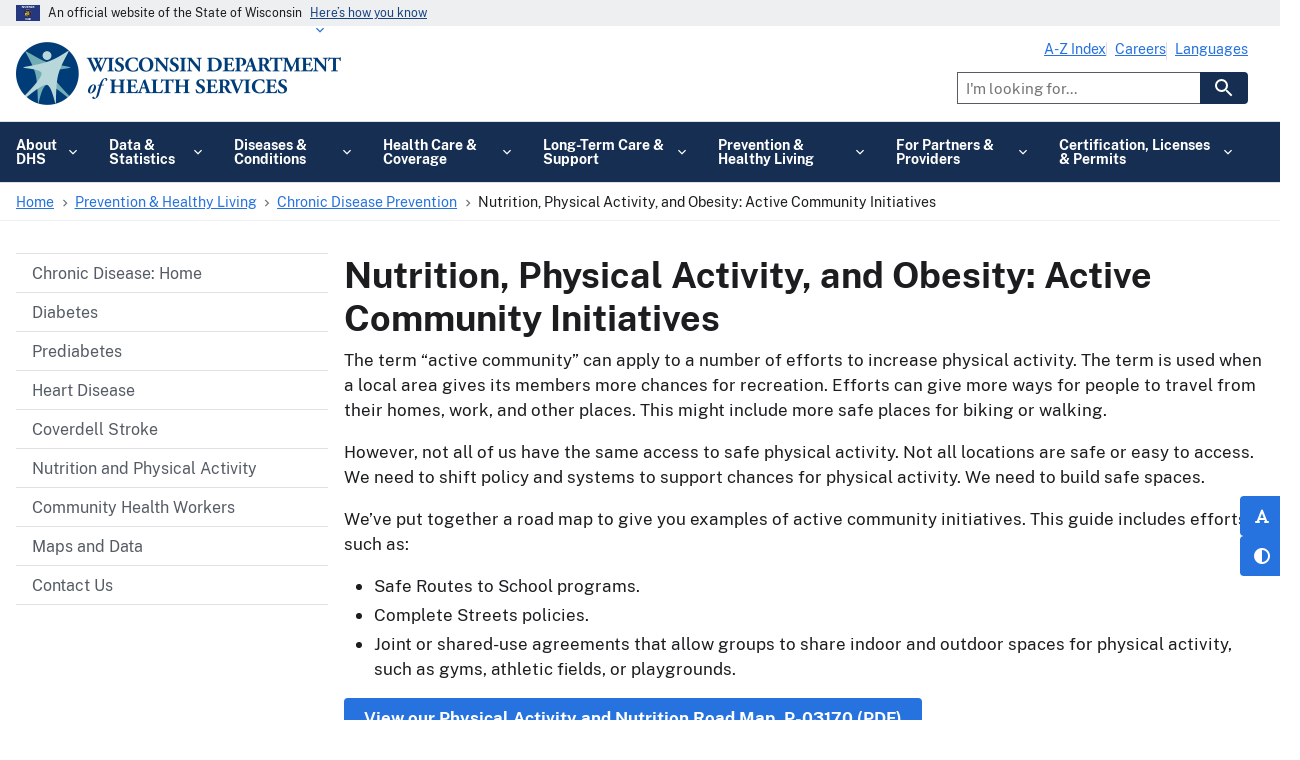

--- FILE ---
content_type: text/html; charset=UTF-8
request_url: https://www.dhs.wisconsin.gov/physical-activity/active-communities.htm
body_size: 32744
content:


<!DOCTYPE html>
<html lang="en" dir="ltr" prefix="og: https://ogp.me/ns#" class="no-js">
  <head>
    <meta charset="utf-8" />
<script type="text/javascript">(window.NREUM||(NREUM={})).init={privacy:{cookies_enabled:true},ajax:{deny_list:[]},session_trace:{sampling_rate:0.0,mode:"FIXED_RATE",enabled:true,error_sampling_rate:0.0},feature_flags:["soft_nav"]};(window.NREUM||(NREUM={})).loader_config={licenseKey:"NRJS-dd458ee62a262e06626",applicationID:"708311829",browserID:"1120064829"};;/*! For license information please see nr-loader-rum-1.308.0.min.js.LICENSE.txt */
(()=>{var e,t,r={163:(e,t,r)=>{"use strict";r.d(t,{j:()=>E});var n=r(384),i=r(1741);var a=r(2555);r(860).K7.genericEvents;const s="experimental.resources",o="register",c=e=>{if(!e||"string"!=typeof e)return!1;try{document.createDocumentFragment().querySelector(e)}catch{return!1}return!0};var d=r(2614),u=r(944),l=r(8122);const f="[data-nr-mask]",g=e=>(0,l.a)(e,(()=>{const e={feature_flags:[],experimental:{allow_registered_children:!1,resources:!1},mask_selector:"*",block_selector:"[data-nr-block]",mask_input_options:{color:!1,date:!1,"datetime-local":!1,email:!1,month:!1,number:!1,range:!1,search:!1,tel:!1,text:!1,time:!1,url:!1,week:!1,textarea:!1,select:!1,password:!0}};return{ajax:{deny_list:void 0,block_internal:!0,enabled:!0,autoStart:!0},api:{get allow_registered_children(){return e.feature_flags.includes(o)||e.experimental.allow_registered_children},set allow_registered_children(t){e.experimental.allow_registered_children=t},duplicate_registered_data:!1},browser_consent_mode:{enabled:!1},distributed_tracing:{enabled:void 0,exclude_newrelic_header:void 0,cors_use_newrelic_header:void 0,cors_use_tracecontext_headers:void 0,allowed_origins:void 0},get feature_flags(){return e.feature_flags},set feature_flags(t){e.feature_flags=t},generic_events:{enabled:!0,autoStart:!0},harvest:{interval:30},jserrors:{enabled:!0,autoStart:!0},logging:{enabled:!0,autoStart:!0},metrics:{enabled:!0,autoStart:!0},obfuscate:void 0,page_action:{enabled:!0},page_view_event:{enabled:!0,autoStart:!0},page_view_timing:{enabled:!0,autoStart:!0},performance:{capture_marks:!1,capture_measures:!1,capture_detail:!0,resources:{get enabled(){return e.feature_flags.includes(s)||e.experimental.resources},set enabled(t){e.experimental.resources=t},asset_types:[],first_party_domains:[],ignore_newrelic:!0}},privacy:{cookies_enabled:!0},proxy:{assets:void 0,beacon:void 0},session:{expiresMs:d.wk,inactiveMs:d.BB},session_replay:{autoStart:!0,enabled:!1,preload:!1,sampling_rate:10,error_sampling_rate:100,collect_fonts:!1,inline_images:!1,fix_stylesheets:!0,mask_all_inputs:!0,get mask_text_selector(){return e.mask_selector},set mask_text_selector(t){c(t)?e.mask_selector="".concat(t,",").concat(f):""===t||null===t?e.mask_selector=f:(0,u.R)(5,t)},get block_class(){return"nr-block"},get ignore_class(){return"nr-ignore"},get mask_text_class(){return"nr-mask"},get block_selector(){return e.block_selector},set block_selector(t){c(t)?e.block_selector+=",".concat(t):""!==t&&(0,u.R)(6,t)},get mask_input_options(){return e.mask_input_options},set mask_input_options(t){t&&"object"==typeof t?e.mask_input_options={...t,password:!0}:(0,u.R)(7,t)}},session_trace:{enabled:!0,autoStart:!0},soft_navigations:{enabled:!0,autoStart:!0},spa:{enabled:!0,autoStart:!0},ssl:void 0,user_actions:{enabled:!0,elementAttributes:["id","className","tagName","type"]}}})());var p=r(6154),m=r(9324);let h=0;const v={buildEnv:m.F3,distMethod:m.Xs,version:m.xv,originTime:p.WN},b={consented:!1},y={appMetadata:{},get consented(){return this.session?.state?.consent||b.consented},set consented(e){b.consented=e},customTransaction:void 0,denyList:void 0,disabled:!1,harvester:void 0,isolatedBacklog:!1,isRecording:!1,loaderType:void 0,maxBytes:3e4,obfuscator:void 0,onerror:void 0,ptid:void 0,releaseIds:{},session:void 0,timeKeeper:void 0,registeredEntities:[],jsAttributesMetadata:{bytes:0},get harvestCount(){return++h}},_=e=>{const t=(0,l.a)(e,y),r=Object.keys(v).reduce((e,t)=>(e[t]={value:v[t],writable:!1,configurable:!0,enumerable:!0},e),{});return Object.defineProperties(t,r)};var w=r(5701);const x=e=>{const t=e.startsWith("http");e+="/",r.p=t?e:"https://"+e};var R=r(7836),k=r(3241);const A={accountID:void 0,trustKey:void 0,agentID:void 0,licenseKey:void 0,applicationID:void 0,xpid:void 0},S=e=>(0,l.a)(e,A),T=new Set;function E(e,t={},r,s){let{init:o,info:c,loader_config:d,runtime:u={},exposed:l=!0}=t;if(!c){const e=(0,n.pV)();o=e.init,c=e.info,d=e.loader_config}e.init=g(o||{}),e.loader_config=S(d||{}),c.jsAttributes??={},p.bv&&(c.jsAttributes.isWorker=!0),e.info=(0,a.D)(c);const f=e.init,m=[c.beacon,c.errorBeacon];T.has(e.agentIdentifier)||(f.proxy.assets&&(x(f.proxy.assets),m.push(f.proxy.assets)),f.proxy.beacon&&m.push(f.proxy.beacon),e.beacons=[...m],function(e){const t=(0,n.pV)();Object.getOwnPropertyNames(i.W.prototype).forEach(r=>{const n=i.W.prototype[r];if("function"!=typeof n||"constructor"===n)return;let a=t[r];e[r]&&!1!==e.exposed&&"micro-agent"!==e.runtime?.loaderType&&(t[r]=(...t)=>{const n=e[r](...t);return a?a(...t):n})})}(e),(0,n.US)("activatedFeatures",w.B)),u.denyList=[...f.ajax.deny_list||[],...f.ajax.block_internal?m:[]],u.ptid=e.agentIdentifier,u.loaderType=r,e.runtime=_(u),T.has(e.agentIdentifier)||(e.ee=R.ee.get(e.agentIdentifier),e.exposed=l,(0,k.W)({agentIdentifier:e.agentIdentifier,drained:!!w.B?.[e.agentIdentifier],type:"lifecycle",name:"initialize",feature:void 0,data:e.config})),T.add(e.agentIdentifier)}},384:(e,t,r)=>{"use strict";r.d(t,{NT:()=>s,US:()=>u,Zm:()=>o,bQ:()=>d,dV:()=>c,pV:()=>l});var n=r(6154),i=r(1863),a=r(1910);const s={beacon:"bam.nr-data.net",errorBeacon:"bam.nr-data.net"};function o(){return n.gm.NREUM||(n.gm.NREUM={}),void 0===n.gm.newrelic&&(n.gm.newrelic=n.gm.NREUM),n.gm.NREUM}function c(){let e=o();return e.o||(e.o={ST:n.gm.setTimeout,SI:n.gm.setImmediate||n.gm.setInterval,CT:n.gm.clearTimeout,XHR:n.gm.XMLHttpRequest,REQ:n.gm.Request,EV:n.gm.Event,PR:n.gm.Promise,MO:n.gm.MutationObserver,FETCH:n.gm.fetch,WS:n.gm.WebSocket},(0,a.i)(...Object.values(e.o))),e}function d(e,t){let r=o();r.initializedAgents??={},t.initializedAt={ms:(0,i.t)(),date:new Date},r.initializedAgents[e]=t}function u(e,t){o()[e]=t}function l(){return function(){let e=o();const t=e.info||{};e.info={beacon:s.beacon,errorBeacon:s.errorBeacon,...t}}(),function(){let e=o();const t=e.init||{};e.init={...t}}(),c(),function(){let e=o();const t=e.loader_config||{};e.loader_config={...t}}(),o()}},782:(e,t,r)=>{"use strict";r.d(t,{T:()=>n});const n=r(860).K7.pageViewTiming},860:(e,t,r)=>{"use strict";r.d(t,{$J:()=>u,K7:()=>c,P3:()=>d,XX:()=>i,Yy:()=>o,df:()=>a,qY:()=>n,v4:()=>s});const n="events",i="jserrors",a="browser/blobs",s="rum",o="browser/logs",c={ajax:"ajax",genericEvents:"generic_events",jserrors:i,logging:"logging",metrics:"metrics",pageAction:"page_action",pageViewEvent:"page_view_event",pageViewTiming:"page_view_timing",sessionReplay:"session_replay",sessionTrace:"session_trace",softNav:"soft_navigations",spa:"spa"},d={[c.pageViewEvent]:1,[c.pageViewTiming]:2,[c.metrics]:3,[c.jserrors]:4,[c.spa]:5,[c.ajax]:6,[c.sessionTrace]:7,[c.softNav]:8,[c.sessionReplay]:9,[c.logging]:10,[c.genericEvents]:11},u={[c.pageViewEvent]:s,[c.pageViewTiming]:n,[c.ajax]:n,[c.spa]:n,[c.softNav]:n,[c.metrics]:i,[c.jserrors]:i,[c.sessionTrace]:a,[c.sessionReplay]:a,[c.logging]:o,[c.genericEvents]:"ins"}},944:(e,t,r)=>{"use strict";r.d(t,{R:()=>i});var n=r(3241);function i(e,t){"function"==typeof console.debug&&(console.debug("New Relic Warning: https://github.com/newrelic/newrelic-browser-agent/blob/main/docs/warning-codes.md#".concat(e),t),(0,n.W)({agentIdentifier:null,drained:null,type:"data",name:"warn",feature:"warn",data:{code:e,secondary:t}}))}},1687:(e,t,r)=>{"use strict";r.d(t,{Ak:()=>d,Ze:()=>f,x3:()=>u});var n=r(3241),i=r(7836),a=r(3606),s=r(860),o=r(2646);const c={};function d(e,t){const r={staged:!1,priority:s.P3[t]||0};l(e),c[e].get(t)||c[e].set(t,r)}function u(e,t){e&&c[e]&&(c[e].get(t)&&c[e].delete(t),p(e,t,!1),c[e].size&&g(e))}function l(e){if(!e)throw new Error("agentIdentifier required");c[e]||(c[e]=new Map)}function f(e="",t="feature",r=!1){if(l(e),!e||!c[e].get(t)||r)return p(e,t);c[e].get(t).staged=!0,g(e)}function g(e){const t=Array.from(c[e]);t.every(([e,t])=>t.staged)&&(t.sort((e,t)=>e[1].priority-t[1].priority),t.forEach(([t])=>{c[e].delete(t),p(e,t)}))}function p(e,t,r=!0){const s=e?i.ee.get(e):i.ee,c=a.i.handlers;if(!s.aborted&&s.backlog&&c){if((0,n.W)({agentIdentifier:e,type:"lifecycle",name:"drain",feature:t}),r){const e=s.backlog[t],r=c[t];if(r){for(let t=0;e&&t<e.length;++t)m(e[t],r);Object.entries(r).forEach(([e,t])=>{Object.values(t||{}).forEach(t=>{t[0]?.on&&t[0]?.context()instanceof o.y&&t[0].on(e,t[1])})})}}s.isolatedBacklog||delete c[t],s.backlog[t]=null,s.emit("drain-"+t,[])}}function m(e,t){var r=e[1];Object.values(t[r]||{}).forEach(t=>{var r=e[0];if(t[0]===r){var n=t[1],i=e[3],a=e[2];n.apply(i,a)}})}},1738:(e,t,r)=>{"use strict";r.d(t,{U:()=>g,Y:()=>f});var n=r(3241),i=r(9908),a=r(1863),s=r(944),o=r(5701),c=r(3969),d=r(8362),u=r(860),l=r(4261);function f(e,t,r,a){const f=a||r;!f||f[e]&&f[e]!==d.d.prototype[e]||(f[e]=function(){(0,i.p)(c.xV,["API/"+e+"/called"],void 0,u.K7.metrics,r.ee),(0,n.W)({agentIdentifier:r.agentIdentifier,drained:!!o.B?.[r.agentIdentifier],type:"data",name:"api",feature:l.Pl+e,data:{}});try{return t.apply(this,arguments)}catch(e){(0,s.R)(23,e)}})}function g(e,t,r,n,s){const o=e.info;null===r?delete o.jsAttributes[t]:o.jsAttributes[t]=r,(s||null===r)&&(0,i.p)(l.Pl+n,[(0,a.t)(),t,r],void 0,"session",e.ee)}},1741:(e,t,r)=>{"use strict";r.d(t,{W:()=>a});var n=r(944),i=r(4261);class a{#e(e,...t){if(this[e]!==a.prototype[e])return this[e](...t);(0,n.R)(35,e)}addPageAction(e,t){return this.#e(i.hG,e,t)}register(e){return this.#e(i.eY,e)}recordCustomEvent(e,t){return this.#e(i.fF,e,t)}setPageViewName(e,t){return this.#e(i.Fw,e,t)}setCustomAttribute(e,t,r){return this.#e(i.cD,e,t,r)}noticeError(e,t){return this.#e(i.o5,e,t)}setUserId(e,t=!1){return this.#e(i.Dl,e,t)}setApplicationVersion(e){return this.#e(i.nb,e)}setErrorHandler(e){return this.#e(i.bt,e)}addRelease(e,t){return this.#e(i.k6,e,t)}log(e,t){return this.#e(i.$9,e,t)}start(){return this.#e(i.d3)}finished(e){return this.#e(i.BL,e)}recordReplay(){return this.#e(i.CH)}pauseReplay(){return this.#e(i.Tb)}addToTrace(e){return this.#e(i.U2,e)}setCurrentRouteName(e){return this.#e(i.PA,e)}interaction(e){return this.#e(i.dT,e)}wrapLogger(e,t,r){return this.#e(i.Wb,e,t,r)}measure(e,t){return this.#e(i.V1,e,t)}consent(e){return this.#e(i.Pv,e)}}},1863:(e,t,r)=>{"use strict";function n(){return Math.floor(performance.now())}r.d(t,{t:()=>n})},1910:(e,t,r)=>{"use strict";r.d(t,{i:()=>a});var n=r(944);const i=new Map;function a(...e){return e.every(e=>{if(i.has(e))return i.get(e);const t="function"==typeof e?e.toString():"",r=t.includes("[native code]"),a=t.includes("nrWrapper");return r||a||(0,n.R)(64,e?.name||t),i.set(e,r),r})}},2555:(e,t,r)=>{"use strict";r.d(t,{D:()=>o,f:()=>s});var n=r(384),i=r(8122);const a={beacon:n.NT.beacon,errorBeacon:n.NT.errorBeacon,licenseKey:void 0,applicationID:void 0,sa:void 0,queueTime:void 0,applicationTime:void 0,ttGuid:void 0,user:void 0,account:void 0,product:void 0,extra:void 0,jsAttributes:{},userAttributes:void 0,atts:void 0,transactionName:void 0,tNamePlain:void 0};function s(e){try{return!!e.licenseKey&&!!e.errorBeacon&&!!e.applicationID}catch(e){return!1}}const o=e=>(0,i.a)(e,a)},2614:(e,t,r)=>{"use strict";r.d(t,{BB:()=>s,H3:()=>n,g:()=>d,iL:()=>c,tS:()=>o,uh:()=>i,wk:()=>a});const n="NRBA",i="SESSION",a=144e5,s=18e5,o={STARTED:"session-started",PAUSE:"session-pause",RESET:"session-reset",RESUME:"session-resume",UPDATE:"session-update"},c={SAME_TAB:"same-tab",CROSS_TAB:"cross-tab"},d={OFF:0,FULL:1,ERROR:2}},2646:(e,t,r)=>{"use strict";r.d(t,{y:()=>n});class n{constructor(e){this.contextId=e}}},2843:(e,t,r)=>{"use strict";r.d(t,{G:()=>a,u:()=>i});var n=r(3878);function i(e,t=!1,r,i){(0,n.DD)("visibilitychange",function(){if(t)return void("hidden"===document.visibilityState&&e());e(document.visibilityState)},r,i)}function a(e,t,r){(0,n.sp)("pagehide",e,t,r)}},3241:(e,t,r)=>{"use strict";r.d(t,{W:()=>a});var n=r(6154);const i="newrelic";function a(e={}){try{n.gm.dispatchEvent(new CustomEvent(i,{detail:e}))}catch(e){}}},3606:(e,t,r)=>{"use strict";r.d(t,{i:()=>a});var n=r(9908);a.on=s;var i=a.handlers={};function a(e,t,r,a){s(a||n.d,i,e,t,r)}function s(e,t,r,i,a){a||(a="feature"),e||(e=n.d);var s=t[a]=t[a]||{};(s[r]=s[r]||[]).push([e,i])}},3878:(e,t,r)=>{"use strict";function n(e,t){return{capture:e,passive:!1,signal:t}}function i(e,t,r=!1,i){window.addEventListener(e,t,n(r,i))}function a(e,t,r=!1,i){document.addEventListener(e,t,n(r,i))}r.d(t,{DD:()=>a,jT:()=>n,sp:()=>i})},3969:(e,t,r)=>{"use strict";r.d(t,{TZ:()=>n,XG:()=>o,rs:()=>i,xV:()=>s,z_:()=>a});const n=r(860).K7.metrics,i="sm",a="cm",s="storeSupportabilityMetrics",o="storeEventMetrics"},4234:(e,t,r)=>{"use strict";r.d(t,{W:()=>a});var n=r(7836),i=r(1687);class a{constructor(e,t){this.agentIdentifier=e,this.ee=n.ee.get(e),this.featureName=t,this.blocked=!1}deregisterDrain(){(0,i.x3)(this.agentIdentifier,this.featureName)}}},4261:(e,t,r)=>{"use strict";r.d(t,{$9:()=>d,BL:()=>o,CH:()=>g,Dl:()=>_,Fw:()=>y,PA:()=>h,Pl:()=>n,Pv:()=>k,Tb:()=>l,U2:()=>a,V1:()=>R,Wb:()=>x,bt:()=>b,cD:()=>v,d3:()=>w,dT:()=>c,eY:()=>p,fF:()=>f,hG:()=>i,k6:()=>s,nb:()=>m,o5:()=>u});const n="api-",i="addPageAction",a="addToTrace",s="addRelease",o="finished",c="interaction",d="log",u="noticeError",l="pauseReplay",f="recordCustomEvent",g="recordReplay",p="register",m="setApplicationVersion",h="setCurrentRouteName",v="setCustomAttribute",b="setErrorHandler",y="setPageViewName",_="setUserId",w="start",x="wrapLogger",R="measure",k="consent"},5289:(e,t,r)=>{"use strict";r.d(t,{GG:()=>s,Qr:()=>c,sB:()=>o});var n=r(3878),i=r(6389);function a(){return"undefined"==typeof document||"complete"===document.readyState}function s(e,t){if(a())return e();const r=(0,i.J)(e),s=setInterval(()=>{a()&&(clearInterval(s),r())},500);(0,n.sp)("load",r,t)}function o(e){if(a())return e();(0,n.DD)("DOMContentLoaded",e)}function c(e){if(a())return e();(0,n.sp)("popstate",e)}},5607:(e,t,r)=>{"use strict";r.d(t,{W:()=>n});const n=(0,r(9566).bz)()},5701:(e,t,r)=>{"use strict";r.d(t,{B:()=>a,t:()=>s});var n=r(3241);const i=new Set,a={};function s(e,t){const r=t.agentIdentifier;a[r]??={},e&&"object"==typeof e&&(i.has(r)||(t.ee.emit("rumresp",[e]),a[r]=e,i.add(r),(0,n.W)({agentIdentifier:r,loaded:!0,drained:!0,type:"lifecycle",name:"load",feature:void 0,data:e})))}},6154:(e,t,r)=>{"use strict";r.d(t,{OF:()=>c,RI:()=>i,WN:()=>u,bv:()=>a,eN:()=>l,gm:()=>s,mw:()=>o,sb:()=>d});var n=r(1863);const i="undefined"!=typeof window&&!!window.document,a="undefined"!=typeof WorkerGlobalScope&&("undefined"!=typeof self&&self instanceof WorkerGlobalScope&&self.navigator instanceof WorkerNavigator||"undefined"!=typeof globalThis&&globalThis instanceof WorkerGlobalScope&&globalThis.navigator instanceof WorkerNavigator),s=i?window:"undefined"!=typeof WorkerGlobalScope&&("undefined"!=typeof self&&self instanceof WorkerGlobalScope&&self||"undefined"!=typeof globalThis&&globalThis instanceof WorkerGlobalScope&&globalThis),o=Boolean("hidden"===s?.document?.visibilityState),c=/iPad|iPhone|iPod/.test(s.navigator?.userAgent),d=c&&"undefined"==typeof SharedWorker,u=((()=>{const e=s.navigator?.userAgent?.match(/Firefox[/\s](\d+\.\d+)/);Array.isArray(e)&&e.length>=2&&e[1]})(),Date.now()-(0,n.t)()),l=()=>"undefined"!=typeof PerformanceNavigationTiming&&s?.performance?.getEntriesByType("navigation")?.[0]?.responseStart},6389:(e,t,r)=>{"use strict";function n(e,t=500,r={}){const n=r?.leading||!1;let i;return(...r)=>{n&&void 0===i&&(e.apply(this,r),i=setTimeout(()=>{i=clearTimeout(i)},t)),n||(clearTimeout(i),i=setTimeout(()=>{e.apply(this,r)},t))}}function i(e){let t=!1;return(...r)=>{t||(t=!0,e.apply(this,r))}}r.d(t,{J:()=>i,s:()=>n})},6630:(e,t,r)=>{"use strict";r.d(t,{T:()=>n});const n=r(860).K7.pageViewEvent},7699:(e,t,r)=>{"use strict";r.d(t,{It:()=>a,KC:()=>o,No:()=>i,qh:()=>s});var n=r(860);const i=16e3,a=1e6,s="SESSION_ERROR",o={[n.K7.logging]:!0,[n.K7.genericEvents]:!1,[n.K7.jserrors]:!1,[n.K7.ajax]:!1}},7836:(e,t,r)=>{"use strict";r.d(t,{P:()=>o,ee:()=>c});var n=r(384),i=r(8990),a=r(2646),s=r(5607);const o="nr@context:".concat(s.W),c=function e(t,r){var n={},s={},u={},l=!1;try{l=16===r.length&&d.initializedAgents?.[r]?.runtime.isolatedBacklog}catch(e){}var f={on:p,addEventListener:p,removeEventListener:function(e,t){var r=n[e];if(!r)return;for(var i=0;i<r.length;i++)r[i]===t&&r.splice(i,1)},emit:function(e,r,n,i,a){!1!==a&&(a=!0);if(c.aborted&&!i)return;t&&a&&t.emit(e,r,n);var o=g(n);m(e).forEach(e=>{e.apply(o,r)});var d=v()[s[e]];d&&d.push([f,e,r,o]);return o},get:h,listeners:m,context:g,buffer:function(e,t){const r=v();if(t=t||"feature",f.aborted)return;Object.entries(e||{}).forEach(([e,n])=>{s[n]=t,t in r||(r[t]=[])})},abort:function(){f._aborted=!0,Object.keys(f.backlog).forEach(e=>{delete f.backlog[e]})},isBuffering:function(e){return!!v()[s[e]]},debugId:r,backlog:l?{}:t&&"object"==typeof t.backlog?t.backlog:{},isolatedBacklog:l};return Object.defineProperty(f,"aborted",{get:()=>{let e=f._aborted||!1;return e||(t&&(e=t.aborted),e)}}),f;function g(e){return e&&e instanceof a.y?e:e?(0,i.I)(e,o,()=>new a.y(o)):new a.y(o)}function p(e,t){n[e]=m(e).concat(t)}function m(e){return n[e]||[]}function h(t){return u[t]=u[t]||e(f,t)}function v(){return f.backlog}}(void 0,"globalEE"),d=(0,n.Zm)();d.ee||(d.ee=c)},8122:(e,t,r)=>{"use strict";r.d(t,{a:()=>i});var n=r(944);function i(e,t){try{if(!e||"object"!=typeof e)return(0,n.R)(3);if(!t||"object"!=typeof t)return(0,n.R)(4);const r=Object.create(Object.getPrototypeOf(t),Object.getOwnPropertyDescriptors(t)),a=0===Object.keys(r).length?e:r;for(let s in a)if(void 0!==e[s])try{if(null===e[s]){r[s]=null;continue}Array.isArray(e[s])&&Array.isArray(t[s])?r[s]=Array.from(new Set([...e[s],...t[s]])):"object"==typeof e[s]&&"object"==typeof t[s]?r[s]=i(e[s],t[s]):r[s]=e[s]}catch(e){r[s]||(0,n.R)(1,e)}return r}catch(e){(0,n.R)(2,e)}}},8362:(e,t,r)=>{"use strict";r.d(t,{d:()=>a});var n=r(9566),i=r(1741);class a extends i.W{agentIdentifier=(0,n.LA)(16)}},8374:(e,t,r)=>{r.nc=(()=>{try{return document?.currentScript?.nonce}catch(e){}return""})()},8990:(e,t,r)=>{"use strict";r.d(t,{I:()=>i});var n=Object.prototype.hasOwnProperty;function i(e,t,r){if(n.call(e,t))return e[t];var i=r();if(Object.defineProperty&&Object.keys)try{return Object.defineProperty(e,t,{value:i,writable:!0,enumerable:!1}),i}catch(e){}return e[t]=i,i}},9324:(e,t,r)=>{"use strict";r.d(t,{F3:()=>i,Xs:()=>a,xv:()=>n});const n="1.308.0",i="PROD",a="CDN"},9566:(e,t,r)=>{"use strict";r.d(t,{LA:()=>o,bz:()=>s});var n=r(6154);const i="xxxxxxxx-xxxx-4xxx-yxxx-xxxxxxxxxxxx";function a(e,t){return e?15&e[t]:16*Math.random()|0}function s(){const e=n.gm?.crypto||n.gm?.msCrypto;let t,r=0;return e&&e.getRandomValues&&(t=e.getRandomValues(new Uint8Array(30))),i.split("").map(e=>"x"===e?a(t,r++).toString(16):"y"===e?(3&a()|8).toString(16):e).join("")}function o(e){const t=n.gm?.crypto||n.gm?.msCrypto;let r,i=0;t&&t.getRandomValues&&(r=t.getRandomValues(new Uint8Array(e)));const s=[];for(var o=0;o<e;o++)s.push(a(r,i++).toString(16));return s.join("")}},9908:(e,t,r)=>{"use strict";r.d(t,{d:()=>n,p:()=>i});var n=r(7836).ee.get("handle");function i(e,t,r,i,a){a?(a.buffer([e],i),a.emit(e,t,r)):(n.buffer([e],i),n.emit(e,t,r))}}},n={};function i(e){var t=n[e];if(void 0!==t)return t.exports;var a=n[e]={exports:{}};return r[e](a,a.exports,i),a.exports}i.m=r,i.d=(e,t)=>{for(var r in t)i.o(t,r)&&!i.o(e,r)&&Object.defineProperty(e,r,{enumerable:!0,get:t[r]})},i.f={},i.e=e=>Promise.all(Object.keys(i.f).reduce((t,r)=>(i.f[r](e,t),t),[])),i.u=e=>"nr-rum-1.308.0.min.js",i.o=(e,t)=>Object.prototype.hasOwnProperty.call(e,t),e={},t="NRBA-1.308.0.PROD:",i.l=(r,n,a,s)=>{if(e[r])e[r].push(n);else{var o,c;if(void 0!==a)for(var d=document.getElementsByTagName("script"),u=0;u<d.length;u++){var l=d[u];if(l.getAttribute("src")==r||l.getAttribute("data-webpack")==t+a){o=l;break}}if(!o){c=!0;var f={296:"sha512-+MIMDsOcckGXa1EdWHqFNv7P+JUkd5kQwCBr3KE6uCvnsBNUrdSt4a/3/L4j4TxtnaMNjHpza2/erNQbpacJQA=="};(o=document.createElement("script")).charset="utf-8",i.nc&&o.setAttribute("nonce",i.nc),o.setAttribute("data-webpack",t+a),o.src=r,0!==o.src.indexOf(window.location.origin+"/")&&(o.crossOrigin="anonymous"),f[s]&&(o.integrity=f[s])}e[r]=[n];var g=(t,n)=>{o.onerror=o.onload=null,clearTimeout(p);var i=e[r];if(delete e[r],o.parentNode&&o.parentNode.removeChild(o),i&&i.forEach(e=>e(n)),t)return t(n)},p=setTimeout(g.bind(null,void 0,{type:"timeout",target:o}),12e4);o.onerror=g.bind(null,o.onerror),o.onload=g.bind(null,o.onload),c&&document.head.appendChild(o)}},i.r=e=>{"undefined"!=typeof Symbol&&Symbol.toStringTag&&Object.defineProperty(e,Symbol.toStringTag,{value:"Module"}),Object.defineProperty(e,"__esModule",{value:!0})},i.p="https://js-agent.newrelic.com/",(()=>{var e={374:0,840:0};i.f.j=(t,r)=>{var n=i.o(e,t)?e[t]:void 0;if(0!==n)if(n)r.push(n[2]);else{var a=new Promise((r,i)=>n=e[t]=[r,i]);r.push(n[2]=a);var s=i.p+i.u(t),o=new Error;i.l(s,r=>{if(i.o(e,t)&&(0!==(n=e[t])&&(e[t]=void 0),n)){var a=r&&("load"===r.type?"missing":r.type),s=r&&r.target&&r.target.src;o.message="Loading chunk "+t+" failed: ("+a+": "+s+")",o.name="ChunkLoadError",o.type=a,o.request=s,n[1](o)}},"chunk-"+t,t)}};var t=(t,r)=>{var n,a,[s,o,c]=r,d=0;if(s.some(t=>0!==e[t])){for(n in o)i.o(o,n)&&(i.m[n]=o[n]);if(c)c(i)}for(t&&t(r);d<s.length;d++)a=s[d],i.o(e,a)&&e[a]&&e[a][0](),e[a]=0},r=self["webpackChunk:NRBA-1.308.0.PROD"]=self["webpackChunk:NRBA-1.308.0.PROD"]||[];r.forEach(t.bind(null,0)),r.push=t.bind(null,r.push.bind(r))})(),(()=>{"use strict";i(8374);var e=i(8362),t=i(860);const r=Object.values(t.K7);var n=i(163);var a=i(9908),s=i(1863),o=i(4261),c=i(1738);var d=i(1687),u=i(4234),l=i(5289),f=i(6154),g=i(944),p=i(384);const m=e=>f.RI&&!0===e?.privacy.cookies_enabled;function h(e){return!!(0,p.dV)().o.MO&&m(e)&&!0===e?.session_trace.enabled}var v=i(6389),b=i(7699);class y extends u.W{constructor(e,t){super(e.agentIdentifier,t),this.agentRef=e,this.abortHandler=void 0,this.featAggregate=void 0,this.loadedSuccessfully=void 0,this.onAggregateImported=new Promise(e=>{this.loadedSuccessfully=e}),this.deferred=Promise.resolve(),!1===e.init[this.featureName].autoStart?this.deferred=new Promise((t,r)=>{this.ee.on("manual-start-all",(0,v.J)(()=>{(0,d.Ak)(e.agentIdentifier,this.featureName),t()}))}):(0,d.Ak)(e.agentIdentifier,t)}importAggregator(e,t,r={}){if(this.featAggregate)return;const n=async()=>{let n;await this.deferred;try{if(m(e.init)){const{setupAgentSession:t}=await i.e(296).then(i.bind(i,3305));n=t(e)}}catch(e){(0,g.R)(20,e),this.ee.emit("internal-error",[e]),(0,a.p)(b.qh,[e],void 0,this.featureName,this.ee)}try{if(!this.#t(this.featureName,n,e.init))return(0,d.Ze)(this.agentIdentifier,this.featureName),void this.loadedSuccessfully(!1);const{Aggregate:i}=await t();this.featAggregate=new i(e,r),e.runtime.harvester.initializedAggregates.push(this.featAggregate),this.loadedSuccessfully(!0)}catch(e){(0,g.R)(34,e),this.abortHandler?.(),(0,d.Ze)(this.agentIdentifier,this.featureName,!0),this.loadedSuccessfully(!1),this.ee&&this.ee.abort()}};f.RI?(0,l.GG)(()=>n(),!0):n()}#t(e,r,n){if(this.blocked)return!1;switch(e){case t.K7.sessionReplay:return h(n)&&!!r;case t.K7.sessionTrace:return!!r;default:return!0}}}var _=i(6630),w=i(2614),x=i(3241);class R extends y{static featureName=_.T;constructor(e){var t;super(e,_.T),this.setupInspectionEvents(e.agentIdentifier),t=e,(0,c.Y)(o.Fw,function(e,r){"string"==typeof e&&("/"!==e.charAt(0)&&(e="/"+e),t.runtime.customTransaction=(r||"http://custom.transaction")+e,(0,a.p)(o.Pl+o.Fw,[(0,s.t)()],void 0,void 0,t.ee))},t),this.importAggregator(e,()=>i.e(296).then(i.bind(i,3943)))}setupInspectionEvents(e){const t=(t,r)=>{t&&(0,x.W)({agentIdentifier:e,timeStamp:t.timeStamp,loaded:"complete"===t.target.readyState,type:"window",name:r,data:t.target.location+""})};(0,l.sB)(e=>{t(e,"DOMContentLoaded")}),(0,l.GG)(e=>{t(e,"load")}),(0,l.Qr)(e=>{t(e,"navigate")}),this.ee.on(w.tS.UPDATE,(t,r)=>{(0,x.W)({agentIdentifier:e,type:"lifecycle",name:"session",data:r})})}}class k extends e.d{constructor(e){var t;(super(),f.gm)?(this.features={},(0,p.bQ)(this.agentIdentifier,this),this.desiredFeatures=new Set(e.features||[]),this.desiredFeatures.add(R),(0,n.j)(this,e,e.loaderType||"agent"),t=this,(0,c.Y)(o.cD,function(e,r,n=!1){if("string"==typeof e){if(["string","number","boolean"].includes(typeof r)||null===r)return(0,c.U)(t,e,r,o.cD,n);(0,g.R)(40,typeof r)}else(0,g.R)(39,typeof e)},t),function(e){(0,c.Y)(o.Dl,function(t,r=!1){if("string"!=typeof t&&null!==t)return void(0,g.R)(41,typeof t);const n=e.info.jsAttributes["enduser.id"];r&&null!=n&&n!==t?(0,a.p)(o.Pl+"setUserIdAndResetSession",[t],void 0,"session",e.ee):(0,c.U)(e,"enduser.id",t,o.Dl,!0)},e)}(this),function(e){(0,c.Y)(o.nb,function(t){if("string"==typeof t||null===t)return(0,c.U)(e,"application.version",t,o.nb,!1);(0,g.R)(42,typeof t)},e)}(this),function(e){(0,c.Y)(o.d3,function(){e.ee.emit("manual-start-all")},e)}(this),function(e){(0,c.Y)(o.Pv,function(t=!0){if("boolean"==typeof t){if((0,a.p)(o.Pl+o.Pv,[t],void 0,"session",e.ee),e.runtime.consented=t,t){const t=e.features.page_view_event;t.onAggregateImported.then(e=>{const r=t.featAggregate;e&&!r.sentRum&&r.sendRum()})}}else(0,g.R)(65,typeof t)},e)}(this),this.run()):(0,g.R)(21)}get config(){return{info:this.info,init:this.init,loader_config:this.loader_config,runtime:this.runtime}}get api(){return this}run(){try{const e=function(e){const t={};return r.forEach(r=>{t[r]=!!e[r]?.enabled}),t}(this.init),n=[...this.desiredFeatures];n.sort((e,r)=>t.P3[e.featureName]-t.P3[r.featureName]),n.forEach(r=>{if(!e[r.featureName]&&r.featureName!==t.K7.pageViewEvent)return;if(r.featureName===t.K7.spa)return void(0,g.R)(67);const n=function(e){switch(e){case t.K7.ajax:return[t.K7.jserrors];case t.K7.sessionTrace:return[t.K7.ajax,t.K7.pageViewEvent];case t.K7.sessionReplay:return[t.K7.sessionTrace];case t.K7.pageViewTiming:return[t.K7.pageViewEvent];default:return[]}}(r.featureName).filter(e=>!(e in this.features));n.length>0&&(0,g.R)(36,{targetFeature:r.featureName,missingDependencies:n}),this.features[r.featureName]=new r(this)})}catch(e){(0,g.R)(22,e);for(const e in this.features)this.features[e].abortHandler?.();const t=(0,p.Zm)();delete t.initializedAgents[this.agentIdentifier]?.features,delete this.sharedAggregator;return t.ee.get(this.agentIdentifier).abort(),!1}}}var A=i(2843),S=i(782);class T extends y{static featureName=S.T;constructor(e){super(e,S.T),f.RI&&((0,A.u)(()=>(0,a.p)("docHidden",[(0,s.t)()],void 0,S.T,this.ee),!0),(0,A.G)(()=>(0,a.p)("winPagehide",[(0,s.t)()],void 0,S.T,this.ee)),this.importAggregator(e,()=>i.e(296).then(i.bind(i,2117))))}}var E=i(3969);class I extends y{static featureName=E.TZ;constructor(e){super(e,E.TZ),f.RI&&document.addEventListener("securitypolicyviolation",e=>{(0,a.p)(E.xV,["Generic/CSPViolation/Detected"],void 0,this.featureName,this.ee)}),this.importAggregator(e,()=>i.e(296).then(i.bind(i,9623)))}}new k({features:[R,T,I],loaderType:"lite"})})()})();</script>
<meta name="description" content="The term “active community” can apply to a number of efforts to increase physical activity. The term is used when a local area gives its members more chances for recreation. Efforts can give more ways for people to travel from their homes, work, and other places. This might include more safe places for biking or walking.However, not all of us have the same access to safe physical activity. Not all locations are safe or easy to access. We need to shift policy and systems to support chances for physical activity. We need to build safe spaces." />
<link rel="shortlink" href="https://www.dhs.wisconsin.gov/node/4142" />
<link rel="canonical" href="https://www.dhs.wisconsin.gov/physical-activity/active-communities.htm" />
<meta property="og:site_name" content="Wisconsin Department of Health Services" />
<meta property="og:type" content="Article" />
<meta property="og:url" content="https://www.dhs.wisconsin.gov/physical-activity/active-communities.htm" />
<meta property="og:title" content="Nutrition, Physical Activity, and Obesity: Active Community Initiatives" />
<meta property="og:description" content="The term “active community” can apply to a number of efforts to increase physical activity. The term is used when a local area gives its members more chances for recreation. Efforts can give more ways for people to travel from their homes, work, and other places. This might include more safe places for biking or walking.However, not all of us have the same access to safe physical activity. Not all locations are safe or easy to access. We need to shift policy and systems to support chances for physical activity. We need to build safe spaces." />
<meta property="og:updated_time" content="2025-02-21T08:09:46-06:00" />
<meta property="article:published_time" content="2014-09-16T00:00:00-05:00" />
<meta property="article:modified_time" content="2025-02-21T08:09:46-06:00" />
<meta name="Generator" content="Drupal 10 (https://www.drupal.org)" />
<meta name="MobileOptimized" content="width" />
<meta name="HandheldFriendly" content="true" />
<meta name="viewport" content="width=device-width, initial-scale=1.0" />
<link rel="alternate" hreflang="en" href="https://www.dhs.wisconsin.gov/physical-activity/active-communities.htm" />

    <link rel="shortcut icon" href="/themes/custom/wisdhs/dist/images/favicons/favicon.ico" type="image/ico" />
    <title>Nutrition, Physical Activity, and Obesity: Active Community Initiatives | Wisconsin Department of Health Services</title>
    <link rel="stylesheet" media="all" href="/sites/default/files/css/css_J0K9bcmrIWcecy4HBpR3ym7izjt6juXKRy52DHfLuH0.css?delta=0&amp;language=en&amp;theme=wisdhs&amp;include=eJyNylsKwyAQRuENibOkMOrfOq03HMVk96U0hb6lb-eD42sHhT4bJ8sP3g3KkHFsyA6BPLchtRjsI0l5fseT5lbL4AWtGfTTdsG9qdZ1LkGvv477TNyvR42S_7hqkmD00IFMjhVmiYao1KZL4k9tH5FGzngB-9ZoWA" />
<link rel="stylesheet" media="all" href="/sites/default/files/css/css_6lR7C9kNb6X1H-dlIrqH9mz6tk3296n23ly5yOj2NWo.css?delta=1&amp;language=en&amp;theme=wisdhs&amp;include=eJyNylsKwyAQRuENibOkMOrfOq03HMVk96U0hb6lb-eD42sHhT4bJ8sP3g3KkHFsyA6BPLchtRjsI0l5fseT5lbL4AWtGfTTdsG9qdZ1LkGvv477TNyvR42S_7hqkmD00IFMjhVmiYao1KZL4k9tH5FGzngB-9ZoWA" />

    <script type="application/json" data-drupal-selector="drupal-settings-json">{"path":{"baseUrl":"\/","pathPrefix":"","currentPath":"node\/4142","currentPathIsAdmin":false,"isFront":false,"currentLanguage":"en"},"pluralDelimiter":"\u0003","suppressDeprecationErrors":true,"gtag":{"tagId":"","consentMode":false,"otherIds":[],"events":[],"additionalConfigInfo":[]},"ajaxPageState":{"libraries":"[base64]","theme":"wisdhs","theme_token":null},"ajaxTrustedUrl":{"\/search":true},"gtm":{"tagId":null,"settings":{"data_layer":"dataLayer","include_environment":false},"tagIds":["GTM-KTKX5Z72"]},"multiselect":{"widths":250},"data":{"extlink":{"extTarget":true,"extTargetAppendNewWindowLabel":"(opens in a new window)","extTargetNoOverride":false,"extNofollow":false,"extNoreferrer":true,"extFollowNoOverride":false,"extClass":"ext","extLabel":"","extImgClass":false,"extSubdomains":false,"extExclude":"(livestream\\.com)|(dhswi.zoom\\.com)|(dhswi.zoomgov\\.com)|(vimeo\\.com)|(www.vimeo\\.com)|(www.youtube\\.com)|(youtu\\.be)|((dhs|access|emhandbooks).wisconsin.gov)|access.wi.gov|(wi-dhs.maps.arcgis.com)|(dhsapps.health.wisconsin.gov)|(beta.dhs.wisconsin\\.gov)|(dev.dhs.wisconsin\\.gov)|(qa.dhs.wisconsin\\.gov)|(dhsinternetode2.prod.acquia-sites\\.com)|(dhsinternetode3.prod.acquia-sites\\.com)|(dhsinternetode4.prod.acquia-sites\\.com)|(dhsinternetode5.prod.acquia-sites\\.com)|(dhsinternetode6.prod.acquia-sites\\.com)","extInclude":"","extCssExclude":".extsite-exception, .usa-button, .c-site-footer, .c-site-footer--dhs, .c-site-header, .site-header--dhs","extCssInclude":"","extCssExplicit":"","extAlert":false,"extAlertText":"This link will take you to an external web site. We are not responsible for their content.","extHideIcons":true,"mailtoClass":"mailto","telClass":"0","mailtoLabel":"","telLabel":"(link is a phone number)","extUseFontAwesome":true,"extIconPlacement":"append","extFaLinkClasses":"fa fa-external-link","extFaMailtoClasses":"fa fa-envelope-o","extAdditionalLinkClasses":"","extAdditionalMailtoClasses":"","extAdditionalTelClasses":"","extFaTelClasses":"fa fa-phone","whitelistedDomains":[],"extExcludeNoreferrer":""}},"gesso":{"backToTopThreshold":"200","backToTopSmoothScroll":1},"wisdhs_google_translate":{"skip_translation_words":["Bad River Band of Lake Superior Chippewa","Forest County Potawatomi","Ho-Chunk Nation","Lac Courte Oreilles Band of Lake Superior Chippewa","Lac du Flambeau Band of Lake Superior Chippewa","Menominee Tribe of Wisconsin","Oneida Nation","Red Cliff Band of Lake Superior Chippewa","Sokaogon Chippewa (Mole Lake)","St. Croix Chippewa","Stockbridge-Munsee","Statewide","Adams County","Ashland County","Barron County","Bayfield County","Brown County","Buffalo County","Burnett County","Calumet County","Chippewa County","Clark County","Columbia County","Crawford County","Dane County","Dodge County","Door County","Douglas County","Dunn County","Eau Claire County","Florence County","Fond du Lac County","Forest County","Grant County","Green County","Green Lake County","Iowa County","Iron County","Jackson County","Jefferson County","Juneau County","Kenosha County","Kewaunee County","La Crosse County","Lafayette County","Langlade County","Lincoln County","Manitowoc County","Marathon County","Marinette County","Marquette County","Menominee County","Milwaukee County","Monroe County","Oconto County","Oneida County","Outagamie County","Ozaukee County","Pepin County","Pierce County","Polk County","Portage County","Price County","Racine County","Richland County","Rock County","Rusk County","Sauk County","Sawyer County","Shawano County","Sheboygan County","St. Croix County","Taylor County","Trempealeau County","Vernon County","Vilas County","Walworth County","Washburn County","Washington County","Waukesha County","Waupaca County","Waushara County","Winnebago County","Wood County","1 West Wilson Street","2009 Wisconsin Act 146","2009 Wisconsin Act 198","2013 Wisconsin Act 37","ADRC","Adult Lead Program","Aging and Disability Resource Centers","AIDS\/HIV Drug Assistance and Insurance Assistance Programs","A-Z","BadgerCare Plus","Birth Defect Prevention and Surveillance Program","Birth to 3 Program","Care4Kids Program","Caretaker Supplement","CBRF","Central Wisconsin Center","Child Psychiatry Consultation Program","Children and Youth with Special Health Care Needs program","Children\u0027s Community Options Program","Children\u0027s Long-Term Support Program","Children\u2019s Community Options Program","Children\u2019s Long-Term Support Program","Chronic Disease Prevention Program","Client Rights Office","Commodity Supplemental Food Program","Community Support Programs","Community-Based Residential Facilities","Conditional Release Program","Coverdell Stroke Program","COVID-19","CYSHCN","Department of Health Services","Disability Determination Bureau","Division of Care and Treatment Services","Division of Enterprise Services","Division of Hearings and Appeals","Division of Medicaid Services","Division of Public Health","Division of Quality Assurance","eICS","Elderly Nutrition Program","EMResource","EMTrack","Estate Recovery Program","Family Care","Family Care Partnership Program","Family Caregiver Support Programs","Family Planning Only Services","Fight the Bite!","FoodShare","FoodShare Employment and Training","ForwardHealth","Foster Grandparent Program","FSET","Health and Employment Counseling Program","HealthCheck","HIPAA","HIV Program","Hub and Spoke Health Home Pilot Program","Injury and Violence Prevention Program","Institutional Medicaid","Intoxicated Driver Program","IRIS","IRIS (Include, Respect, I Self-Direct)","Katie Beckett Medicaid","Lead-Safe Homes Program","Long-Term Care Insurance Partnership","Maternal and Child Health (MCH) Program","MCH","Medicaid","Medicaid Promoting Interoperability Program","Medicaid Purchase Plan","Medicaid Savings Program","Mendota Juvenile Treatment Center","Mendota Mental Health Institute","Minority Health Program","Music and Memory Program","MyACCESS","Newborn Blood Screening Program","Northern Wisconsin Center","Office of Health Equity","Office of Legal Counsel","Office of Policy Initiatives and Budget","Office of the Inspector General","Office of the Secretary","Oral Health Program","Organ and Tissue Donation Program","Outpatient Competency Examination Program","Outpatient Competency Restoration Program","PACE","Pandemic Electronic Benefit Transfer Program","Primary Care Program","Program of All-Inclusive Care for the Elderly","Radioactive Materials Program","Real Talks","Refugee Health Program","Resilient Wisconsin","Retired and Senior Volunteer Program","Sand Ridge Secure Treatment Center","Senior Companion Program","Senior Farmers Market Nutrition Program","SeniorCare","SeniorCare Prescription Drug Assistance Program","SHIP","Small Talks","SNAP","Social Security Administration","Southern Wisconsin Center","SSI","SSI-Related Medicaid","State Disability Determination Bureau","Statewide Genetics Program","Supervised Release Program","Supplemental Nutrition Assistance Program-Education","Supplemental Security Income","Supplemental Security Income (SSI)","TAP","TEFAP","Telecommunication Assistance Program","The Emergency Food Assistance Program","Tobacco is Changing Program","Tribal Affairs Office","Tuberculosis Program","Vaccines for Children Program","Volunteer for the State Health Insurance Assistance Program","Volunteer Health Care Program","WCRS: Wisconsin-Specific Abstract Plus","Well Badger Resource Center","Well Badger","WIC","WIC Farmers Market Nutrition Program","Winnebago Mental Health Institute","WisCaregiver Careers Program","Wisconsin Conrad 30 Waiver","Wisconsin Emergency Assistance Volunteer Registry (WEAVR)","Wisconsin Funeral and Cemetery Aids Program","Wisconsin Healthcare Emergency Preparedness Program","Wisconsin Medicaid for the Elderly, Blind or Disabled","Wisconsin Resource Center","Wisconsin Senior Employment Program","Wisconsin Site Evaluation Program","Wisconsin Wayfinder","Wisconsin Well Woman Medicaid","Wisconsin Well Woman Program","Wisconsin\u0027s Assistive Technology Program","Wisconsin\u2019s Assistive Technology Program","WISE","WISH (Wisconsin Interactive Statistics on Health) Query System","WisTech","Wraparound Milwaukee"],"skip_translation_query_selectors":["#views-exposed-form-find-my-local-adrc-tribal-adrs-paragraph-block-local-adrc--2 .js-form-item-county .usa-combo-box__list","#views-exposed-form-find-my-local-adrc-tribal-adrs-paragraph-block-local-adrs--2 .js-form-item-tribe .usa-combo-box__list","#edit-field-adrc-resource-service-area ul.multiselect-combo-box__list"]},"user":{"uid":0,"permissionsHash":"60ecf58883e5abc32d0e8542f6ffe74d511e012dd7f45beacfb8e6ddb90356ca"}}</script>
<script src="/sites/default/files/js/js_lb7tnAstYsqCcvL4wddOqurG3KshlQSBMZX4UsiowJU.js?scope=header&amp;delta=0&amp;language=en&amp;theme=wisdhs&amp;include=[base64]"></script>
<script src="/modules/contrib/google_tag/js/gtag.js?t7mmz4"></script>
<script src="/modules/contrib/google_tag/js/gtm.js?t7mmz4"></script>

  
                              <script>!function(e){var n="https://s.go-mpulse.net/boomerang/";if("False"=="True")e.BOOMR_config=e.BOOMR_config||{},e.BOOMR_config.PageParams=e.BOOMR_config.PageParams||{},e.BOOMR_config.PageParams.pci=!0,n="https://s2.go-mpulse.net/boomerang/";if(window.BOOMR_API_key="9CM6M-GFRXS-H84EX-PPBEE-Y5XMX",function(){function e(){if(!o){var e=document.createElement("script");e.id="boomr-scr-as",e.src=window.BOOMR.url,e.async=!0,i.parentNode.appendChild(e),o=!0}}function t(e){o=!0;var n,t,a,r,d=document,O=window;if(window.BOOMR.snippetMethod=e?"if":"i",t=function(e,n){var t=d.createElement("script");t.id=n||"boomr-if-as",t.src=window.BOOMR.url,BOOMR_lstart=(new Date).getTime(),e=e||d.body,e.appendChild(t)},!window.addEventListener&&window.attachEvent&&navigator.userAgent.match(/MSIE [67]\./))return window.BOOMR.snippetMethod="s",void t(i.parentNode,"boomr-async");a=document.createElement("IFRAME"),a.src="about:blank",a.title="",a.role="presentation",a.loading="eager",r=(a.frameElement||a).style,r.width=0,r.height=0,r.border=0,r.display="none",i.parentNode.appendChild(a);try{O=a.contentWindow,d=O.document.open()}catch(_){n=document.domain,a.src="javascript:var d=document.open();d.domain='"+n+"';void(0);",O=a.contentWindow,d=O.document.open()}if(n)d._boomrl=function(){this.domain=n,t()},d.write("<bo"+"dy onload='document._boomrl();'>");else if(O._boomrl=function(){t()},O.addEventListener)O.addEventListener("load",O._boomrl,!1);else if(O.attachEvent)O.attachEvent("onload",O._boomrl);d.close()}function a(e){window.BOOMR_onload=e&&e.timeStamp||(new Date).getTime()}if(!window.BOOMR||!window.BOOMR.version&&!window.BOOMR.snippetExecuted){window.BOOMR=window.BOOMR||{},window.BOOMR.snippetStart=(new Date).getTime(),window.BOOMR.snippetExecuted=!0,window.BOOMR.snippetVersion=12,window.BOOMR.url=n+"9CM6M-GFRXS-H84EX-PPBEE-Y5XMX";var i=document.currentScript||document.getElementsByTagName("script")[0],o=!1,r=document.createElement("link");if(r.relList&&"function"==typeof r.relList.supports&&r.relList.supports("preload")&&"as"in r)window.BOOMR.snippetMethod="p",r.href=window.BOOMR.url,r.rel="preload",r.as="script",r.addEventListener("load",e),r.addEventListener("error",function(){t(!0)}),setTimeout(function(){if(!o)t(!0)},3e3),BOOMR_lstart=(new Date).getTime(),i.parentNode.appendChild(r);else t(!1);if(window.addEventListener)window.addEventListener("load",a,!1);else if(window.attachEvent)window.attachEvent("onload",a)}}(),"".length>0)if(e&&"performance"in e&&e.performance&&"function"==typeof e.performance.setResourceTimingBufferSize)e.performance.setResourceTimingBufferSize();!function(){if(BOOMR=e.BOOMR||{},BOOMR.plugins=BOOMR.plugins||{},!BOOMR.plugins.AK){var n=""=="true"?1:0,t="",a="aoiq7uqxzcoiw2ltojeq-f-83036d227-clientnsv4-s.akamaihd.net",i="false"=="true"?2:1,o={"ak.v":"39","ak.cp":"1436694","ak.ai":parseInt("881505",10),"ak.ol":"0","ak.cr":9,"ak.ipv":4,"ak.proto":"h2","ak.rid":"2e46f289","ak.r":44268,"ak.a2":n,"ak.m":"b","ak.n":"ff","ak.bpcip":"3.145.15.0","ak.cport":48646,"ak.gh":"23.192.164.139","ak.quicv":"","ak.tlsv":"tls1.3","ak.0rtt":"","ak.0rtt.ed":"","ak.csrc":"-","ak.acc":"","ak.t":"1769173577","ak.ak":"hOBiQwZUYzCg5VSAfCLimQ==t/xAhZ+DwitCBjp1S2BSfglxtgqwZTQUF5WHPJ607uvyrYQFp2Coy1IYbL/5o98chb4MV6d8XEg19BIOciWu3rLXUKvRJ4F79p7Db/[base64]/PiLRmHkQ3dbRkeADKYoObIURwI3onheOA7k7wx44TG9mfjPfCDYCtq9/TpNGarpDbQzCbpHxBS4hVfo4s=","ak.pv":"28","ak.dpoabenc":"","ak.tf":i};if(""!==t)o["ak.ruds"]=t;var r={i:!1,av:function(n){var t="http.initiator";if(n&&(!n[t]||"spa_hard"===n[t]))o["ak.feo"]=void 0!==e.aFeoApplied?1:0,BOOMR.addVar(o)},rv:function(){var e=["ak.bpcip","ak.cport","ak.cr","ak.csrc","ak.gh","ak.ipv","ak.m","ak.n","ak.ol","ak.proto","ak.quicv","ak.tlsv","ak.0rtt","ak.0rtt.ed","ak.r","ak.acc","ak.t","ak.tf"];BOOMR.removeVar(e)}};BOOMR.plugins.AK={akVars:o,akDNSPreFetchDomain:a,init:function(){if(!r.i){var e=BOOMR.subscribe;e("before_beacon",r.av,null,null),e("onbeacon",r.rv,null,null),r.i=!0}return this},is_complete:function(){return!0}}}}()}(window);</script></head>
  <body  class="path-node not-front node-page node-page--node-type-page" id="top">
    
<div  class="c-skiplinks">
  <a href="#main-content" class="c-skiplinks__link u-visually-hidden u-focusable">Skip to main content</a>
</div>
    <noscript><iframe src="https://www.googletagmanager.com/ns.html?id=GTM-KTKX5Z72"
                  height="0" width="0" style="display:none;visibility:hidden"></iframe></noscript>

      <div class="dialog-off-canvas-main-canvas" data-off-canvas-main-canvas>
    



<div  class="site public">
  <div class="mobile-toggle-buttons">
    
<button  class="usa-tooltip c-button button--large-font-toggle" title="Toggle between default and larger font"
     data-position="left"    aria-label="Toggle Larger Font"    aria-pressed="false"    >
              <i class="fa fa-font"></i>
      </button>

    
<button  class="usa-tooltip c-button button--high-contrast-toggle" title="Toggle between default and high contrast"
     data-position="left"    aria-label="Toggle High Contrast"    aria-pressed="false"    >
              <i class="fa fa-circle-half-stroke"></i>
      </button>

  </div>
  <div  class="default default--public">
      
  
    

<div  class="c-site-header site-header--public">
     

      
<section  class="usa-banner site-header--public" aria-label="Official government website">
  <div class="usa-accordion">  <header class="usa-banner__header">
    <div class="usa-banner__inner">
      <div class="grid-col-auto">
        <img aria-hidden="true" class="usa-banner__header-flag" src="/themes/custom/wisdhs/dist/images/wi-state-flag.png" 
          alt="State of Wisconsin flag"
          width="24"
          height="16"
        />
      </div>
      <div class="grid-col-fill tablet:grid-col-auto" aria-hidden="true">
        <p class="usa-banner__header-text">An official website of the State of Wisconsin</p>
              <p class="usa-banner__header-action">Here’s how you know</p></div>
        <button type="button" class="usa-accordion__button usa-banner__button" aria-expanded="false" aria-controls="gov-banner">
          <span class="usa-banner__button-text">Here’s how you know</span>
        </button>
          </div>
  </header>
      <div class="usa-banner__content usa-accordion__content" id="gov-banner" hidden>
      <div class="grid-row grid-gap-lg">
                  <div class="usa-banner__guidance tablet:grid-col-6">
            <img class="usa-banner__icon usa-media-block__img" src="/themes/custom/wisdhs/dist/images/icon-dot-gov.svg" alt="Dot gov">
            <div class="usa-media-block__body">
              <p>
                <strong>Official websites use .gov</strong>
                <br> A <strong>.gov</strong> website belongs to an official government organization in the United States.
              </p>
            </div>
          </div>
                  <div class="usa-banner__guidance tablet:grid-col-6">
            <img class="usa-banner__icon usa-media-block__img" src="/themes/custom/wisdhs/dist/images/icon-https.svg" alt="HTTPS">
            <div class="usa-media-block__body">
              <p>
                <strong>Secure .gov websites use HTTPS</strong>
                <br> A <strong>lock</strong> (<span class="icon-lock"><svg xmlns="http://www.w3.org/2000/svg" width="52" height="64" viewBox="0 0 52 64" class="usa-banner__lock-image" role="img" aria-labelledby="banner-lock-description"><title id="banner-lock-title">Lock</title><desc id="banner-lock-description">Locked padlock icon</desc><path fill="#000000" fill-rule="evenodd" d="M26 0c10.493 0 19 8.507 19 19v9h3a4 4 0 0 1 4 4v28a4 4 0 0 1-4 4H4a4 4 0 0 1-4-4V32a4 4 0 0 1 4-4h3v-9C7 8.507 15.507 0 26 0zm0 8c-5.979 0-10.843 4.77-10.996 10.712L15 19v9h22v-9c0-6.075-4.925-11-11-11z"/></svg></span>) or <strong>https://</strong> means you’ve safely connected to the .gov website. Share sensitive information only on official, secure websites.
              </p>
            </div>
          </div>
              </div>
    </div>
  </div>
  </section>
      



<div class="usa-overlay"></div>
<header  class="usa-header usa-header--extended usa-header--megamenu">
  
    
<div class="usa-navbar">
                     

<div  id="block-wisdhs-branding" class="usa-logo site-header__logo"  id="-logo">
  <em class="usa-logo__text">
    <a href="/" title="Wisconsin Department of Health Services" >
      <img id="usa-logo__img" src="/sites/default/files/dhs-logo.png" 
        alt="Wisconsin Department of Health Services"
        width="325"
        height="63"
      />
    </a>
      </em>
</div>

     
      
                      

<div class="usa-nav__secondary">
  <ul class="usa-nav__secondary-links">
                <li class="usa-nav__secondary-item">
        <a href="/data/topics/a">
          A-Z Index
        </a>
      </li>
            <li class="usa-nav__secondary-item">
        <a href="/job-opps/index.htm">
          Careers
        </a>
      </li>
                  <li class="usa-nav__secondary-item">
          






  
  
    

  
      



<div  class="usa-language-container language-selector">
          
    <ul class="usa-language__primary usa-accordion">
      <li class="usa-language__primary-item">
        <button type="button"
                class="usa-button usa-button--unstyled usa-language__link"
                 role="button"                 aria-expanded="false"
                aria-controls="language-options-1122952371">  
          Languages
        </button>
        
                  <ul id="language-options-1122952371" class="usa-language__submenu" hidden translate="no">
                          <li class="usa-language__submenu-item">
                <a href="#">
                                      <span lang="ar" xml:lang="ar">
                      <strong>العربية</strong> (Arabic)
                    </span>
                                  </a>
              </li>
                          <li class="usa-language__submenu-item">
                <a href="#">
                                      <span lang="en" xml:lang="en">
                      <strong>English</strong> (English)
                    </span>
                                  </a>
              </li>
                          <li class="usa-language__submenu-item">
                <a href="#">
                                      <span lang="es" xml:lang="es">
                      <strong>Español</strong> (Spanish)
                    </span>
                                  </a>
              </li>
                          <li class="usa-language__submenu-item">
                <a href="#">
                                      <span lang="fr" xml:lang="fr">
                      <strong>Français</strong> (French)
                    </span>
                                  </a>
              </li>
                          <li class="usa-language__submenu-item">
                <a href="#">
                                      <span lang="hi" xml:lang="hi">
                      <strong>हिन्दी</strong> (Hindi)
                    </span>
                                  </a>
              </li>
                          <li class="usa-language__submenu-item">
                <a href="#">
                                      <span lang="hmn" xml:lang="hmn">
                      <strong>Hmoob</strong> (Hmong)
                    </span>
                                  </a>
              </li>
                          <li class="usa-language__submenu-item">
                <a href="#">
                                      <span lang="ln" xml:lang="ln">
                      <strong>Lingála</strong> (Lingala)
                    </span>
                                  </a>
              </li>
                          <li class="usa-language__submenu-item">
                <a href="#">
                                      <span lang="lo" xml:lang="lo">
                      <strong>ລາວ</strong> (Lao)
                    </span>
                                  </a>
              </li>
                          <li class="usa-language__submenu-item">
                <a href="#">
                                      <span lang="ms" xml:lang="ms">
                      <strong>Bahasa Melayu</strong> (Malay)
                    </span>
                                  </a>
              </li>
                          <li class="usa-language__submenu-item">
                <a href="#">
                                      <span lang="my" xml:lang="my">
                      <strong>ဗမာစာ</strong> (Myanmar (Burmese))
                    </span>
                                  </a>
              </li>
                          <li class="usa-language__submenu-item">
                <a href="#">
                                      <span lang="pa" xml:lang="pa">
                      <strong>ਪੰਜਾਬੀ</strong> (Punjabi)
                    </span>
                                  </a>
              </li>
                          <li class="usa-language__submenu-item">
                <a href="#">
                                      <span lang="ps" xml:lang="ps">
                      <strong>پښتو</strong> (Pashto)
                    </span>
                                  </a>
              </li>
                          <li class="usa-language__submenu-item">
                <a href="#">
                                      <span lang="ru" xml:lang="ru">
                      <strong>Русский</strong> (Russian)
                    </span>
                                  </a>
              </li>
                          <li class="usa-language__submenu-item">
                <a href="#">
                                      <span lang="rw" xml:lang="rw">
                      <strong>Kinyarwanda</strong> (Kinyarwanda)
                    </span>
                                  </a>
              </li>
                          <li class="usa-language__submenu-item">
                <a href="#">
                                      <span lang="so" xml:lang="so">
                      <strong>Soomaaliga</strong> (Somali)
                    </span>
                                  </a>
              </li>
                          <li class="usa-language__submenu-item">
                <a href="#">
                                      <span lang="sq" xml:lang="sq">
                      <strong>Shqip</strong> (Albanian)
                    </span>
                                  </a>
              </li>
                          <li class="usa-language__submenu-item">
                <a href="#">
                                      <span lang="sw" xml:lang="sw">
                      <strong>Kiswahili</strong> (Swahili)
                    </span>
                                  </a>
              </li>
                          <li class="usa-language__submenu-item">
                <a href="#">
                                      <span lang="uk" xml:lang="uk">
                      <strong>Українська</strong> (Ukrainian)
                    </span>
                                  </a>
              </li>
                          <li class="usa-language__submenu-item">
                <a href="#">
                                      <span lang="ur" xml:lang="ur">
                      <strong>اردو</strong> (Urdu)
                    </span>
                                  </a>
              </li>
                          <li class="usa-language__submenu-item">
                <a href="#">
                                      <span lang="vi" xml:lang="vi">
                      <strong>Tiếng Việt</strong> (Vietnamese)
                    </span>
                                  </a>
              </li>
                          <li class="usa-language__submenu-item">
                <a href="#">
                                      <span lang="zh-CN" xml:lang="zh-CN">
                      <strong>简体中文</strong> (Chinese (Simplified))
                    </span>
                                  </a>
              </li>
                                  </ul>
              </li>
    </ul>
  </div>

  
  
  





      </li>
      </ul>

      
  

  <section class="search__section" aria-label="Search the site">
  <form  action="/search" method="get" id="dhs-search-form" accept-charset="UTF-8" class="usa-search usa-search--small" role="search">
    <label class="usa-sr-only" for="dhs-search-form--2">
      Search
    </label>
    <input class="usa-input" id="dhs-search-form--2" type="search" name="search" placeholder="I&#039;m looking for...">
    <button class="usa-button" type="submit" id="edit-search-button">
            <img
          src="/themes/custom/wisdhs/dist/images/usa-icons-bg/search--white.svg"
          class="usa-search__submit-icon"
          alt="Search"
      >
    </button>
  </form>
  </section>


  
</div>


     
              <button type="button" class="usa-menu-btn">
                <svg xmlns="http://www.w3.org/2000/svg" class="menu-btn--icon" viewBox="0 0 38 24" fill="currentColor" role="presentation">
        <path d="M0 23.9615V21.6925H19.5575V23.9615H0ZM0 13.8075V11.5385H9.4615V13.8075H0ZM0 3.654V1.3845H9.4615V3.654H0ZM36.4 24L28.4385 16.096C27.6358 16.7243 26.7665 17.202 25.8305 17.529C24.8948 17.8557 23.9257 18.019 22.923 18.019C20.417 18.019 18.281 17.1435 16.515 15.3925C14.7487 13.6412 13.8655 11.5135 13.8655 9.0095C13.8655 6.50583 14.749 4.37833 16.516 2.627C18.2833 0.875665 20.4205 0 22.9275 0C25.4348 0 27.5705 0.875665 29.3345 2.627C31.0985 4.37833 31.9805 6.50267 31.9805 9C31.9805 10.0027 31.8172 10.9718 31.4905 11.9075C31.1635 12.8435 30.6795 13.7063 30.0385 14.496L38 22.4L36.4 24ZM22.9115 15.75C24.8045 15.75 26.411 15.0962 27.731 13.7885C29.0513 12.4812 29.7115 10.8922 29.7115 9.0215C29.7115 7.15083 29.0553 5.55783 27.743 4.2425C26.4307 2.92717 24.828 2.2695 22.935 2.2695C21.0417 2.2695 19.435 2.92317 18.115 4.2305C16.7947 5.53817 16.1345 7.12733 16.1345 8.998C16.1345 10.8687 16.7907 12.4617 18.103 13.777C19.4153 15.0923 21.0182 15.75 22.9115 15.75Z"/>
      </svg>
          Menu
    </button>
  </div>

              <nav class="usa-nav" aria-label="Primary navigation">
                      <div class="usa-nav__inner">
          
                 




<button class="usa-nav__close">
 <img src="/themes/custom/wisdhs/dist/images/usa-icons/close.svg" role="img" alt="Close" aria-label="Close">
</button>


  

  <section class="search__section" aria-label="Search the site">
  <form  action="/search" method="get" id="dhs-search-form" accept-charset="UTF-8" class="usa-search usa-search--small" role="search">
    <label class="usa-sr-only" for="dhs-search-form--2">
      Search
    </label>
    <input class="usa-input" id="dhs-search-form--2" type="search" name="search" placeholder="I&#039;m looking for...">
    <button class="usa-button" type="submit" id="edit-search-button">
            <img
          src="/themes/custom/wisdhs/dist/images/usa-icons-bg/search--white.svg"
          class="usa-search__submit-icon"
          alt="Search"
      >
    </button>
  </form>
  </section>



                                              <ul  class="c-menu c-menu--main usa-nav__primary usa-accordion">
                                                                                                                                                  
      
      
      <li  class="c-menu__item usa-nav__primary-item has-subnav is-expanded">
                            <button type="button"  class="c-menu__link js-top-level has-subnav is-expanded usa-nav__link usa-accordion__button" aria-expanded="false" aria-controls="extended-mega-nav-section-work-at-dhs-career-opportunities-25"><span>About DHS</span></button>
                  
      <div id="extended-mega-nav-section-work-at-dhs-career-opportunities-25" class="usa-nav__submenu usa-megamenu" hidden>
      <div class="grid-row">
      <div class="usa-col">
      <ul  class="usa-nav__submenu-list">
                                                                                        
      
      
      <li  class="c-menu__item usa-nav__submenu-item">
                              <a href="/glossary.htm" class="c-menu__link" data-drupal-link-system-path="node/108">Acronym Glossary</a>
                        </li>
                                                                                                          
      
      
      <li  class="c-menu__item usa-nav__submenu-item is-collapsed">
                              <a href="/arpa/index.htm" class="c-menu__link is-collapsed" data-drupal-link-system-path="node/62560">American Rescue Plan Act Funding for Wisconsin</a>
                        </li>
                                                                                                          
      
      
      <li  class="c-menu__item usa-nav__submenu-item is-collapsed">
                              <a href="/business/index.htm" class="c-menu__link is-collapsed" data-drupal-link-system-path="node/7209">Business Opportunities</a>
                        </li>
                                                                                                          
      
      
      <li  class="c-menu__item usa-nav__submenu-item is-collapsed">
                              <a href="/civil-rights/index.htm" class="c-menu__link is-collapsed" data-drupal-link-system-path="node/40">Civil Rights</a>
                        </li>
                                                                                                          
      
      
      <li  class="c-menu__item usa-nav__submenu-item is-collapsed">
                              <a href="/clientrights/index.htm" class="c-menu__link is-collapsed" data-drupal-link-system-path="node/41">Client Rights</a>
                        </li>
                                                                                    
      
      
      <li  class="c-menu__item usa-nav__submenu-item">
                              <a href="/data/servicesearch.htm" class="c-menu__link" data-drupal-link-system-path="node/11">Contacts by Service Area</a>
                        </li>
                                                                                    
      
      
      <li  class="c-menu__item usa-nav__submenu-item">
                              <a href="/aboutdhs/regions.htm" class="c-menu__link" data-drupal-link-system-path="node/1521">DHS Regions by County</a>
                        </li>
                                                                                                          
      
      
      <li  class="c-menu__item usa-nav__submenu-item is-collapsed">
                              <a href="/aboutdhs/divisionsoffices.htm" class="c-menu__link is-collapsed" data-drupal-link-system-path="node/13">Divisions and Offices</a>
                        </li>
                                                                                    
      
      
      <li  class="c-menu__item usa-nav__submenu-item">
                              <a href="/aboutdhs/workforce.htm" class="c-menu__link" data-drupal-link-system-path="node/26252">Employee Information</a>
                        </li>
                                                                                                          
      
      
      <li  class="c-menu__item usa-nav__submenu-item is-collapsed">
                              <a href="/complaints/index.htm" class="c-menu__link is-collapsed" data-drupal-link-system-path="node/44">File a Complaint or Report Fraud</a>
                        </li>
                                                                                    
      
      
      <li  class="c-menu__item usa-nav__submenu-item">
                              <a href="/forms/index.htm" class="c-menu__link" data-drupal-link-system-path="node/114">Forms Library</a>
                        </li>
                                                                                                          
      
      
      <li  class="c-menu__item usa-nav__submenu-item is-collapsed">
                              <a href="/budget/index.htm" class="c-menu__link is-collapsed" data-drupal-link-system-path="node/37952">Governor Evers&#039; Proposed 2025-2027 Budget</a>
                        </li>
                                                                                                          
      
      
      <li  class="c-menu__item usa-nav__submenu-item is-collapsed">
                              <a href="/hipaa/index.htm" class="c-menu__link is-collapsed" data-drupal-link-system-path="node/110">HIPAA</a>
                        </li>
                                                                                    
      
      
      <li  class="c-menu__item usa-nav__submenu-item">
                              <a href="/aboutdhs/memos.htm" class="c-menu__link" title="Memos Library" data-drupal-link-system-path="node/49">Memos Library</a>
                        </li>
                                                                                                          
      
      
      <li  class="c-menu__item usa-nav__submenu-item is-collapsed">
                              <a href="/news/index.htm" class="c-menu__link is-collapsed" data-drupal-link-system-path="node/147751">News Releases</a>
                        </li>
                                                                                    
      
      
      <li  class="c-menu__item usa-nav__submenu-item">
                              <a href="/newsletters/index.htm" class="c-menu__link" data-drupal-link-system-path="node/78">Newsletter Library</a>
                        </li>
                                                                                    
      
      
      <li  class="c-menu__item usa-nav__submenu-item">
                              <a href="/des/openrecords.htm" class="c-menu__link" data-drupal-link-system-path="node/51">Open Records Requests</a>
                        </li>
                                                                                                          
      
      
      <li  class="c-menu__item usa-nav__submenu-item is-collapsed">
                              <a href="/aboutdhs/our-locations.htm" class="c-menu__link is-collapsed" data-drupal-link-system-path="node/52">Our Locations</a>
                        </li>
                                                                                    
      
      
      <li  class="c-menu__item usa-nav__submenu-item">
                              <a href="/publications/index.htm" class="c-menu__link" data-drupal-link-system-path="node/79">Publications Library</a>
                        </li>
                                                                                    
      
      
      <li  class="c-menu__item usa-nav__submenu-item">
                              <a href="/aboutdhs/service-areas.htm" class="c-menu__link" data-drupal-link-system-path="node/54">Service Areas</a>
                        </li>
                                                                                    
      
      
      <li  class="c-menu__item usa-nav__submenu-item">
                              <a href="/publications/statute-mandated-reporting.htm" class="c-menu__link" data-drupal-link-system-path="node/34564">Statutorily Required Reports</a>
                        </li>
                                                                                    
      
      
      <li  class="c-menu__item usa-nav__submenu-item">
                              <a href="/aboutdhs/councils.htm" class="c-menu__link" data-drupal-link-system-path="node/48">Statutory Boards, Committees and Councils</a>
                        </li>
                                                                                    
      
      
      <li  class="c-menu__item usa-nav__submenu-item">
                              <a href="/os/fundamentals.htm" class="c-menu__link" data-drupal-link-system-path="node/43">Vision, Mission, and Values</a>
                        </li>
                                                                                                          
      
      
      <li  class="c-menu__item usa-nav__submenu-item is-collapsed">
                              <a href="/vitalrecords/index.htm" class="c-menu__link is-collapsed" data-drupal-link-system-path="node/5559">Vital Records</a>
                        </li>
                                                                                                          
      
      
      <li  class="c-menu__item usa-nav__submenu-item is-collapsed">
                              <a href="/job-opps/index.htm" class="c-menu__link is-collapsed" data-drupal-link-system-path="node/45">Work at DHS: Career Opportunities</a>
                        </li>
               </ul>
       </div>
       </div>
       </div>
      
              </li>
                                                                                                                                              
      
      
      <li  class="c-menu__item usa-nav__primary-item has-subnav is-expanded">
                            <button type="button"  class="c-menu__link js-top-level has-subnav is-expanded usa-nav__link usa-accordion__button" aria-expanded="false" aria-controls="extended-mega-nav-section-wish-wisconsin-interactive-statistics-on-health-query-system-26"><span>Data &amp; Statistics</span></button>
                  
      <div id="extended-mega-nav-section-wish-wisconsin-interactive-statistics-on-health-query-system-26" class="usa-nav__submenu usa-megamenu" hidden>
      <div class="grid-row">
      <div class="usa-col">
      <ul  class="usa-nav__submenu-list">
                                                                                        
      
      
      <li  class="c-menu__item usa-nav__submenu-item">
                              <a href="/stats/a-z.htm" class="c-menu__link" data-drupal-link-system-path="node/34655">A-Z Listing of Topics</a>
                        </li>
                                                                                                          
      
      
      <li  class="c-menu__item usa-nav__submenu-item is-collapsed">
                              <a href="/stats/brfs.htm" class="c-menu__link is-collapsed" data-drupal-link-system-path="node/5062">Behavioral Risk Factor Surveillance System</a>
                        </li>
                                                                                                          
      
      
      <li  class="c-menu__item usa-nav__submenu-item is-collapsed">
                              <a href="/stats/births/index.htm" class="c-menu__link is-collapsed" data-drupal-link-system-path="node/5110">Births / Infant Mortality</a>
                        </li>
                                                                                                          
      
      
      <li  class="c-menu__item usa-nav__submenu-item is-collapsed">
                              <a href="/wcrs/data-pubs.htm" class="c-menu__link is-collapsed" data-drupal-link-system-path="node/29651">Cancer</a>
                        </li>
                                                                                    
      
      
      <li  class="c-menu__item usa-nav__submenu-item">
                              <a href="/disease/communicable-disease-surveillance-data.htm" class="c-menu__link" data-drupal-link-system-path="node/142691">Communicable Disease Surveillance Data</a>
                        </li>
                                                                                    
      
      
      <li  class="c-menu__item usa-nav__submenu-item">
                              <a href="/covid-19/data.htm" class="c-menu__link" data-drupal-link-system-path="node/42221">COVID-19</a>
                        </li>
                                                                                                          
      
      
      <li  class="c-menu__item usa-nav__submenu-item is-collapsed">
                              <a href="/stats/deaths/index.htm" class="c-menu__link is-collapsed" data-drupal-link-system-path="node/5191">Deaths</a>
                        </li>
                                                                                    
      
      
      <li  class="c-menu__item usa-nav__submenu-item">
                              <a href="/stats/domestic-partners.htm" class="c-menu__link" data-drupal-link-system-path="node/5066">Domestic Partnerships</a>
                        </li>
                                                                                    
      
      
      <li  class="c-menu__item usa-nav__submenu-item">
                              <a href="/epht/index.htm" title="Environmental Public Health Tracking" class="c-menu__link" data-drupal-link-system-path="node/318">Environmental Public Health Tracking</a>
                        </li>
                                                                                                          
      
      
      <li  class="c-menu__item usa-nav__submenu-item is-collapsed">
                              <a href="/stats/family-health-survey.htm" class="c-menu__link is-collapsed" data-drupal-link-system-path="node/78021">Family Health Survey</a>
                        </li>
                                                                                    
      
      
      <li  class="c-menu__item usa-nav__submenu-item">
                              <a href="/hiv/index.htm" title="Wisconsin AIDS/HIV Program" class="c-menu__link" data-drupal-link-system-path="node/1833">HIV</a>
                        </li>
                                                                                    
      
      
      <li  class="c-menu__item usa-nav__submenu-item">
                              <a href="/immunization/data.htm" class="c-menu__link" data-drupal-link-system-path="node/75378">Immunization Rates</a>
                        </li>
                                                                                    
      
      
      <li  class="c-menu__item usa-nav__submenu-item">
                              <a href="/lead/data.htm" class="c-menu__link" data-drupal-link-system-path="node/3501">Lead Poisoning, Childhood</a>
                        </li>
                                                                                    
      
      
      <li  class="c-menu__item usa-nav__submenu-item">
                              <a href="/stats/life-expectancy.htm" class="c-menu__link" data-drupal-link-system-path="node/5098">Life Expectancy</a>
                        </li>
                                                                                    
      
      
      <li  class="c-menu__item usa-nav__submenu-item">
                              <a href="/stats/local-data.htm" class="c-menu__link" data-drupal-link-system-path="node/5099">Local Data</a>
                        </li>
                                                                                    
      
      
      <li  class="c-menu__item usa-nav__submenu-item">
                              <a href="/stats/marriages.htm" class="c-menu__link" data-drupal-link-system-path="node/5102">Marriages / Divorces</a>
                        </li>
                                                                                                                  
      
      
      <li  class="c-menu__item usa-nav__submenu-item">
                              <a href="/legislative/data.htm" class="is-primary c-menu__link" data-drupal-link-system-path="node/3575">Medicaid / BadgerCare Plus</a>
                        </li>
                                                                                                                  
      
      
      <li  class="c-menu__item usa-nav__submenu-item">
                              <a href="/stats/mental-health.htm" class="is-primary c-menu__link" data-drupal-link-system-path="node/41577">Mental Health Statistics</a>
                        </li>
                                                                                    
      
      
      <li  class="c-menu__item usa-nav__submenu-item">
                              <a href="/occupational-health/data.htm" class="c-menu__link" data-drupal-link-system-path="node/4060">Occupational Health &amp; Safety</a>
                        </li>
                                                                                                          
      
      
      <li  class="c-menu__item usa-nav__submenu-item is-collapsed">
                              <a href="/stats/prams/index.htm" class="c-menu__link is-collapsed" data-drupal-link-system-path="node/645">PRAMS (Pregnancy Risk Assessment Monitoring System)</a>
                        </li>
                                                                                                          
      
      
      <li  class="c-menu__item usa-nav__submenu-item is-collapsed">
                              <a href="/stats/dhs-reporting.htm" class="c-menu__link is-collapsed" data-drupal-link-system-path="node/115">Reporting Data to DHS</a>
                        </li>
                                                                                                          
      
      
      <li  class="c-menu__item usa-nav__submenu-item is-collapsed">
                              <a href="/disease/respiratory-data.htm" class="c-menu__link is-collapsed" data-drupal-link-system-path="node/80081">Respiratory Virus Data</a>
                        </li>
                                                                                    
      
      
      <li  class="c-menu__item usa-nav__submenu-item">
                              <a href="/std/data.htm" class="c-menu__link" data-drupal-link-system-path="node/5344">Sexually Transmitted Diseases</a>
                        </li>
                                                                                    
      
      
      <li  class="c-menu__item usa-nav__submenu-item">
                              <a href="/stats/aoda.htm" class="c-menu__link" data-drupal-link-system-path="node/5060">Substance Use</a>
                        </li>
                                                                                                          
      
      
      <li  class="c-menu__item usa-nav__submenu-item is-collapsed">
                              <a href="/wastewater/index.htm" class="c-menu__link is-collapsed" data-drupal-link-system-path="node/88076">Wastewater Monitoring</a>
                        </li>
                                                                                                          
      
      
      <li  class="c-menu__item usa-nav__submenu-item is-collapsed">
                              <a href="/wish/index.htm" class="c-menu__link is-collapsed" data-drupal-link-system-path="node/5707">WISH (Wisconsin Interactive Statistics on Health) Query System</a>
                        </li>
               </ul>
       </div>
       </div>
       </div>
      
              </li>
                                                                                                                                              
      
      
      <li  class="c-menu__item usa-nav__primary-item has-subnav is-expanded">
                            <button type="button"  class="c-menu__link js-top-level has-subnav is-expanded usa-nav__link usa-accordion__button" aria-expanded="false" aria-controls="extended-mega-nav-section-substance-use-disorders-21"><span>Diseases &amp; Conditions</span></button>
                  
      <div id="extended-mega-nav-section-substance-use-disorders-21" class="usa-nav__submenu usa-megamenu" hidden>
      <div class="grid-row">
      <div class="usa-col">
      <ul  class="usa-nav__submenu-list">
                                                                                        
      
      
      <li  class="c-menu__item usa-nav__submenu-item">
                              <a href="/disease/a-z.htm" class="c-menu__link" data-drupal-link-system-path="node/34656">A-Z Listing of Topics</a>
                        </li>
                                                                                    
      
      
      <li  class="c-menu__item usa-nav__submenu-item">
                              <a href="/disease/childhood-communicable-diseases.htm" class="c-menu__link" data-drupal-link-system-path="node/29216">Childhood Communicable Diseases</a>
                        </li>
                                                                                    
      
      
      <li  class="c-menu__item usa-nav__submenu-item">
                              <a href="/disease/chronic-disease.htm" class="c-menu__link" data-drupal-link-system-path="node/2603">Chronic Disease Prevention</a>
                        </li>
                                                                                                          
      
      
      <li  class="c-menu__item usa-nav__submenu-item is-collapsed">
                              <a href="/covid-19/index.htm" class="c-menu__link is-collapsed" data-drupal-link-system-path="node/41804">COVID-19</a>
                        </li>
                                                                                                          
      
      
      <li  class="c-menu__item usa-nav__submenu-item is-collapsed">
                              <a href="/disease/prevention.htm" class="c-menu__link is-collapsed" data-drupal-link-system-path="node/138">Disease Prevention</a>
                        </li>
                                                                                    
      
      
      <li  class="c-menu__item usa-nav__submenu-item">
                              <a href="/disease/reporting.htm" class="c-menu__link" data-drupal-link-system-path="node/64550">Disease Reporting</a>
                        </li>
                                                                                    
      
      
      <li  class="c-menu__item usa-nav__submenu-item">
                              <a href="/fight-bite/index.htm" class="c-menu__link" data-drupal-link-system-path="node/34801">Fight the Bite!</a>
                        </li>
                                                                                                          
      
      
      <li  class="c-menu__item usa-nav__submenu-item is-collapsed">
                              <a href="/foodborne/index.htm" class="c-menu__link is-collapsed" data-drupal-link-system-path="node/61981">Food Poisoning</a>
                        </li>
                                                                                                          
      
      
      <li  class="c-menu__item usa-nav__submenu-item is-collapsed">
                              <a href="/disease/fungus.htm" class="c-menu__link is-collapsed" data-drupal-link-system-path="node/36945">Fungal Infections</a>
                        </li>
                                                                                                          
      
      
      <li  class="c-menu__item usa-nav__submenu-item is-collapsed">
                              <a href="/disease/zoonotic.htm" class="c-menu__link is-collapsed" data-drupal-link-system-path="node/36906">Illnesses Spread by Animals</a>
                        </li>
                                                                                                          
      
      
      <li  class="c-menu__item usa-nav__submenu-item is-collapsed">
                              <a href="/mosquito/index.htm" class="c-menu__link is-collapsed" data-drupal-link-system-path="node/35673">Illnesses Spread by Mosquitoes</a>
                        </li>
                                                                                                          
      
      
      <li  class="c-menu__item usa-nav__submenu-item is-collapsed">
                              <a href="/tick/index.htm" class="c-menu__link is-collapsed" data-drupal-link-system-path="node/30740">Illnesses Spread by Ticks</a>
                        </li>
                                                                                    
      
      
      <li  class="c-menu__item usa-nav__submenu-item">
                              <a href="/water/illnesses.htm" class="c-menu__link" data-drupal-link-system-path="node/37883">Illnesses Spread by Water</a>
                        </li>
                                                                                    
      
      
      <li  class="c-menu__item usa-nav__submenu-item">
                              <a href="/immunization/index.htm" title="Immunizations" class="c-menu__link" data-drupal-link-system-path="node/140">Immunizations</a>
                        </li>
                                                                                                          
      
      
      <li  class="c-menu__item usa-nav__submenu-item is-collapsed">
                              <a href="/invasive-bacteria/index.htm" class="c-menu__link is-collapsed" data-drupal-link-system-path="node/62836">Invasive Bacteria</a>
                        </li>
                                                                                                          
      
      
      <li  class="c-menu__item usa-nav__submenu-item is-collapsed">
                              <a href="/mh/dcindex.htm" class="c-menu__link is-collapsed" data-drupal-link-system-path="node/16219">Mental Health</a>
                        </li>
                                                                                    
      
      
      <li  class="c-menu__item usa-nav__submenu-item">
                              <a href="/outbreaks/index.htm" class="c-menu__link" data-drupal-link-system-path="node/35831">Outbreaks Under Investigation</a>
                        </li>
                                                                                                          
      
      
      <li  class="c-menu__item usa-nav__submenu-item is-collapsed">
                              <a href="/respiratory/index.htm" class="c-menu__link is-collapsed" data-drupal-link-system-path="node/64248">Respiratory Viruses </a>
                        </li>
                                                                                                          
      
      
      <li  class="c-menu__item usa-nav__submenu-item is-collapsed">
                              <a href="/std/index.htm" class="c-menu__link is-collapsed" data-drupal-link-system-path="node/38400">Sexually Transmitted Diseases</a>
                        </li>
                                                                                    
      
      
      <li  class="c-menu__item usa-nav__submenu-item">
                              <a href="/skin-infection/index.htm" class="c-menu__link" data-drupal-link-system-path="node/36936">Skin Infections</a>
                        </li>
                                                                                                          
      
      
      <li  class="c-menu__item usa-nav__submenu-item is-collapsed">
                              <a href="/aoda/index.htm" class="c-menu__link is-collapsed" data-drupal-link-system-path="node/18739">Substance Use Disorders</a>
                        </li>
               </ul>
       </div>
       </div>
       </div>
      
              </li>
                                                                                                                                              
      
      
      <li  class="c-menu__item usa-nav__primary-item has-subnav is-expanded">
                            <button type="button"  class="c-menu__link js-top-level has-subnav is-expanded usa-nav__link usa-accordion__button" aria-expanded="false" aria-controls="extended-mega-nav-section-wisconsin-well-woman-program-wwwp-29"><span>Health Care &amp; Coverage</span></button>
                  
      <div id="extended-mega-nav-section-wisconsin-well-woman-program-wwwp-29" class="usa-nav__submenu usa-megamenu" hidden>
      <div class="grid-row">
      <div class="usa-col">
      <ul  class="usa-nav__submenu-list">
                                                                                                              
      
      
      <li  class="c-menu__item usa-nav__submenu-item is-collapsed">
                              <a href="/badgercareplus/index.htm" class="c-menu__link is-collapsed" data-drupal-link-system-path="node/1978">BadgerCare Plus</a>
                        </li>
                                                                                                          
      
      
      <li  class="c-menu__item usa-nav__submenu-item is-collapsed">
                              <a href="https://www.dhs.wisconsin.gov/care4kids/index.htm" class="c-menu__link is-collapsed">Care4Kids</a>
                        </li>
                                                                                                          
      
      
      <li  class="c-menu__item usa-nav__submenu-item is-collapsed">
                              <a href="/guide/index.htm" class="c-menu__link is-collapsed" data-drupal-link-system-path="node/3194">Consumer Guide to Health Care</a>
                        </li>
                                                                                                          
      
      
      <li  class="c-menu__item usa-nav__submenu-item is-collapsed">
                              <a href="/csc/index.htm" class="c-menu__link is-collapsed" data-drupal-link-system-path="node/88091">Coordinated Specialty Care</a>
                        </li>
                                                                                                          
      
      
      <li  class="c-menu__item usa-nav__submenu-item is-collapsed">
                              <a href="/crisis/index.htm" class="c-menu__link is-collapsed" data-drupal-link-system-path="node/63057">Crisis Services</a>
                        </li>
                                                                                    
      
      
      <li  class="c-menu__item usa-nav__submenu-item">
                              <a href="/ems/dnr.htm" class="c-menu__link" data-drupal-link-system-path="node/155">Do-Not-Resuscitate (DNR) Information</a>
                        </li>
                                                                                    
      
      
      <li  class="c-menu__item usa-nav__submenu-item">
                              <a href="/guide/end-life-planning.htm" title="End of Life Planning" class="c-menu__link" data-drupal-link-system-path="node/3205">End of Life Planning</a>
                        </li>
                                                                                                          
      
      
      <li  class="c-menu__item usa-nav__submenu-item is-collapsed">
                              <a href="/familycare/index.htm" class="c-menu__link is-collapsed" data-drupal-link-system-path="node/2895">Family Care</a>
                        </li>
                                                                                                          
      
      
      <li  class="c-menu__item usa-nav__submenu-item is-collapsed">
                              <a href="/fpos/index.htm" class="c-menu__link is-collapsed" data-drupal-link-system-path="node/14762">Family Planning Only Services</a>
                        </li>
                                                                                    
      
      
      <li  class="c-menu__item usa-nav__submenu-item">
                              <a href="/guide/find.htm" title="Find a Health Care Facility or Care Proivder" class="c-menu__link" data-drupal-link-system-path="node/188">Find a Health Care Facility or Care Provider</a>
                        </li>
                                                                                    
      
      
      <li  class="c-menu__item usa-nav__submenu-item">
                              <a href="/getcovered/index.htm" class="c-menu__link" data-drupal-link-system-path="node/40520">Find Affordable Health Insurance</a>
                        </li>
                                                                                                          
      
      
      <li  class="c-menu__item usa-nav__submenu-item is-collapsed">
                              <a href="/forwardhealth/index.htm" class="c-menu__link is-collapsed" data-drupal-link-system-path="node/168">ForwardHealth</a>
                        </li>
                                                                                    
      
      
      <li  class="c-menu__item usa-nav__submenu-item">
                              <a href="/forwardhealth/clinics.htm" class="c-menu__link" data-drupal-link-system-path="node/2994">Free or Low Cost Clinics</a>
                        </li>
                                                                                    
      
      
      <li  class="c-menu__item usa-nav__submenu-item">
                              <a href="/hipaa/index.htm" class="c-menu__link" data-drupal-link-system-path="node/110">Health Insurance Portability and Accountability Act (HIPAA)</a>
                        </li>
                                                                                    
      
      
      <li  class="c-menu__item usa-nav__submenu-item">
                              <a href="/immunization/index.htm" class="c-menu__link" data-drupal-link-system-path="node/140">Immunizations</a>
                        </li>
                                                                                                          
      
      
      <li  class="c-menu__item usa-nav__submenu-item is-collapsed">
                              <a href="/iris/index.htm" class="c-menu__link is-collapsed" data-drupal-link-system-path="node/170">IRIS (Include, Respect, I Self-Direct)</a>
                        </li>
                                                                                    
      
      
      <li  class="c-menu__item usa-nav__submenu-item">
                              <a href="/em/ltcip.htm" class="c-menu__link" data-drupal-link-system-path="node/169">Long-Term Care Insurance Partnership (LTCIP)</a>
                        </li>
                                                                                                          
      
      
      <li  class="c-menu__item usa-nav__submenu-item is-collapsed">
                              <a href="/medicaid/index.htm" class="c-menu__link is-collapsed" data-drupal-link-system-path="node/33277">Medicaid in Wisconsin</a>
                        </li>
                                                                                    
      
      
      <li  class="c-menu__item usa-nav__submenu-item">
                              <a href="/medicaid/medicaid-purchase-plan.htm" class="c-menu__link" data-drupal-link-system-path="node/175">Medicaid Purchase Plan (MAPP)</a>
                        </li>
                                                                                    
      
      
      <li  class="c-menu__item usa-nav__submenu-item">
                              <a href="/mh/hccindex.htm" class="c-menu__link" data-drupal-link-system-path="node/16231">Mental Health</a>
                        </li>
                                                                                                          
      
      
      <li  class="c-menu__item usa-nav__submenu-item is-collapsed">
                              <a href="/nemt/index.htm" class="c-menu__link is-collapsed" data-drupal-link-system-path="node/179">Non-Emergency Medical Transportation</a>
                        </li>
                                                                                    
      
      
      <li  class="c-menu__item usa-nav__submenu-item">
                              <a href="/donatelife/index.htm" class="c-menu__link" data-drupal-link-system-path="node/156">Organ, Tissue, and Eye Donation</a>
                        </li>
                                                                                                          
      
      
      <li  class="c-menu__item usa-nav__submenu-item is-collapsed">
                              <a href="https://www.dhs.wisconsin.gov/pncc/index.htm" class="c-menu__link is-collapsed">Prenatal Care Coordination</a>
                        </li>
                                                                                                          
      
      
      <li  class="c-menu__item usa-nav__submenu-item is-collapsed">
                              <a href="/guide/freeprescr.htm" class="c-menu__link is-collapsed" data-drupal-link-system-path="node/3234">Prescription Drug Assistance</a>
                        </li>
                                                                                    
      
      
      <li  class="c-menu__item usa-nav__submenu-item">
                              <a href="/children/index.htm" class="c-menu__link" data-drupal-link-system-path="node/2266">Services for Children with Delays or Disabilities</a>
                        </li>
                                                                                    
      
      
      <li  class="c-menu__item usa-nav__submenu-item">
                              <a href="/aoda/hccindex.htm" class="c-menu__link" data-drupal-link-system-path="node/29360">Substance Use</a>
                        </li>
                                                                                    
      
      
      <li  class="c-menu__item usa-nav__submenu-item">
                              <a href="/medicaid/ssi-related.htm" class="c-menu__link" data-drupal-link-system-path="node/173">Supplemental Security Income-Related Medicaid</a>
                        </li>
                                                                                    
      
      
      <li  class="c-menu__item usa-nav__submenu-item">
                              <a href="/forwardhealth/wcdp.htm" class="c-menu__link" data-drupal-link-system-path="node/7246">Wisconsin Chronic Disease Program (WCDP)</a>
                        </li>
                                                                                                          
      
      
      <li  class="c-menu__item usa-nav__submenu-item is-collapsed">
                              <a href="/wwwp/index.htm" class="c-menu__link is-collapsed" data-drupal-link-system-path="node/180">Wisconsin Well Woman Program (WWWP)</a>
                        </li>
               </ul>
       </div>
       </div>
       </div>
      
              </li>
                                                                                                                                              
      
      
      <li  class="c-menu__item usa-nav__primary-item has-subnav is-expanded">
                            <button type="button"  class="c-menu__link js-top-level has-subnav is-expanded usa-nav__link usa-accordion__button" aria-expanded="false" aria-controls="extended-mega-nav-section-wisconsin-wayfinder-childrens-resource-network-18"><span>Long-Term Care &amp; Support</span></button>
                  
      <div id="extended-mega-nav-section-wisconsin-wayfinder-childrens-resource-network-18" class="usa-nav__submenu usa-megamenu" hidden>
      <div class="grid-row">
      <div class="usa-col">
      <ul  class="usa-nav__submenu-list">
                                                                                                              
      
      
      <li  class="c-menu__item usa-nav__submenu-item is-collapsed">
                              <a href="/aps/index.htm" class="c-menu__link is-collapsed" data-drupal-link-system-path="node/210">Adult Protective Services</a>
                        </li>
                                                                                                          
      
      
      <li  class="c-menu__item usa-nav__submenu-item is-collapsed">
                              <a href="/adrc/index.htm" class="c-menu__link is-collapsed" data-drupal-link-system-path="node/211">Aging and Disability Resource Centers (ADRCs)</a>
                        </li>
                                                                                                          
      
      
      <li  class="c-menu__item usa-nav__submenu-item is-collapsed">
                              <a href="/obvi/index.htm" class="c-menu__link is-collapsed" data-drupal-link-system-path="node/212">Blind and Visually Impaired</a>
                        </li>
                                                                                    
      
      
      <li  class="c-menu__item usa-nav__submenu-item">
                              <a href="/clientrights/index.htm" class="c-menu__link" data-drupal-link-system-path="node/41">Client Rights</a>
                        </li>
                                                                                                          
      
      
      <li  class="c-menu__item usa-nav__submenu-item is-collapsed">
                              <a href="/odhh/index.htm" class="c-menu__link is-collapsed" data-drupal-link-system-path="node/214">Deaf, Hard of Hearing, and Deaf-Blind</a>
                        </li>
                                                                                                          
      
      
      <li  class="c-menu__item usa-nav__submenu-item is-collapsed">
                              <a href="/dementia/index.htm" class="c-menu__link is-collapsed" data-drupal-link-system-path="node/27686">Dementia</a>
                        </li>
                                                                                    
      
      
      <li  class="c-menu__item usa-nav__submenu-item">
                              <a href="/familycare/index.htm" title="Family Care" class="c-menu__link" data-drupal-link-system-path="node/2895">Family Care</a>
                        </li>
                                                                                    
      
      
      <li  class="c-menu__item usa-nav__submenu-item">
                              <a href="/guide/find.htm" class="c-menu__link" data-drupal-link-system-path="node/188">Find a Health Care Facility or Care Provider</a>
                        </li>
                                                                                                          
      
      
      <li  class="c-menu__item usa-nav__submenu-item is-collapsed">
                              <a href="/iris/index.htm" class="c-menu__link is-collapsed" data-drupal-link-system-path="node/170">IRIS (Include, Respect, I Self-Direct)</a>
                        </li>
                                                                                    
      
      
      <li  class="c-menu__item usa-nav__submenu-item">
                              <a href="/medicaid/index.htm" title="Medicaid in Wisconsin" class="c-menu__link" data-drupal-link-system-path="node/33277">Medicaid in Wisconsin</a>
                        </li>
                                                                                    
      
      
      <li  class="c-menu__item usa-nav__submenu-item">
                              <a href="/benefit-specialists/medicare-counseling.htm" class="c-menu__link" data-drupal-link-system-path="node/255">Medicare Counseling</a>
                        </li>
                                                                                    
      
      
      <li  class="c-menu__item usa-nav__submenu-item">
                              <a href="/music-memory/index.htm" title="Wisconsin Music and Memory Program - An Innovative Approach to Dementia Care" class="c-menu__link" data-drupal-link-system-path="node/248">Music and Memory</a>
                        </li>
                                                                                                          
      
      
      <li  class="c-menu__item usa-nav__submenu-item is-collapsed">
                              <a href="/nci/index.htm" class="c-menu__link is-collapsed" data-drupal-link-system-path="node/36231">National Core Indicators Project</a>
                        </li>
                                                                                    
      
      
      <li  class="c-menu__item usa-nav__submenu-item">
                              <a href="/children/index.htm" class="c-menu__link" data-drupal-link-system-path="node/2266">Services for Children</a>
                        </li>
                                                                                                          
      
      
      <li  class="c-menu__item usa-nav__submenu-item is-collapsed">
                              <a href="/aging/index.htm" class="c-menu__link is-collapsed" data-drupal-link-system-path="node/239">Services for Older Adults</a>
                        </li>
                                                                                    
      
      
      <li  class="c-menu__item usa-nav__submenu-item">
                              <a href="/disabilities/index.htm" class="c-menu__link" data-drupal-link-system-path="node/222">Services for People with Developmental/Intellectual Disabilities</a>
                        </li>
                                                                                                          
      
      
      <li  class="c-menu__item usa-nav__submenu-item is-collapsed">
                              <a href="/disabilities/physical/index.htm" title="Physical Disability Programs and Information" class="c-menu__link is-collapsed" data-drupal-link-system-path="node/235">Services for People with Physical Disabilities</a>
                        </li>
                                                                                    
      
      
      <li  class="c-menu__item usa-nav__submenu-item">
                              <a href="/wiscway/index.htm" class="c-menu__link" data-drupal-link-system-path="node/78536">Wisconsin Wayfinder: Children&#039;s Resource Network</a>
                        </li>
               </ul>
       </div>
       </div>
       </div>
      
              </li>
                                                                                                                                                                    
      
      
      <li  class="c-menu__item usa-nav__primary-item has-subnav is-active-trail is-expanded">
                            <button type="button"  class="c-menu__link js-top-level has-subnav is-active-trail is-expanded usa-nav__link usa-accordion__button" aria-expanded="false" aria-controls="extended-mega-nav-section-wisconsin-state-health-plan-29"><span>Prevention &amp; Healthy Living</span></button>
                  
      <div id="extended-mega-nav-section-wisconsin-state-health-plan-29" class="usa-nav__submenu usa-megamenu" hidden>
      <div class="grid-row">
      <div class="usa-col">
      <ul  class="usa-nav__submenu-list">
                                                                                                              
      
      
      <li  class="c-menu__item usa-nav__submenu-item is-collapsed">
                              <a href="/adolescent/index.htm" class="c-menu__link is-collapsed" data-drupal-link-system-path="node/30331">Adolescent Health</a>
                        </li>
                                                                                                          
      
      
      <li  class="c-menu__item usa-nav__submenu-item is-collapsed">
                              <a href="/aces/index.htm" class="c-menu__link is-collapsed" data-drupal-link-system-path="node/75643">Childhood Experiences and Health</a>
                        </li>
                                                                                                                                                      
      
      
      <li  class="c-menu__item usa-nav__submenu-item has-subnav is-active-trail is-expanded">
                              <a href="/disease/chronic-disease.htm" class="c-menu__link has-subnav is-active-trail is-expanded" data-drupal-link-system-path="node/2603">Chronic Disease Prevention</a>
                        </li>
                                                                                                          
      
      
      <li  class="c-menu__item usa-nav__submenu-item is-collapsed">
                              <a href="/climate/index.htm" class="c-menu__link is-collapsed" data-drupal-link-system-path="node/2309">Climate and Health</a>
                        </li>
                                                                                                          
      
      
      <li  class="c-menu__item usa-nav__submenu-item is-collapsed">
                              <a href="/tobacco/index.htm" class="c-menu__link is-collapsed" data-drupal-link-system-path="node/61532">Commercial Tobacco Prevention and Treatment</a>
                        </li>
                                                                                                          
      
      
      <li  class="c-menu__item usa-nav__submenu-item is-collapsed">
                              <a href="/csp/index.htm" title="Community Support Programs (CSP)" class="c-menu__link is-collapsed" data-drupal-link-system-path="node/28390">Community Support Programs (CSP)</a>
                        </li>
                                                                                                          
      
      
      <li  class="c-menu__item usa-nav__submenu-item is-collapsed">
                              <a href="/opioids/index.htm" class="c-menu__link is-collapsed" data-drupal-link-system-path="node/25026">Dose of Reality: Opioids</a>
                        </li>
                                                                                                          
      
      
      <li  class="c-menu__item usa-nav__submenu-item is-collapsed">
                              <a href="/environmental/index.htm" class="c-menu__link is-collapsed" data-drupal-link-system-path="node/299">Environmental Health</a>
                        </li>
                                                                                                                                        
      
      
      <li  class="c-menu__item usa-nav__submenu-item is-collapsed">
                              <a href="/homelessness/index.htm" class="is-primary c-menu__link is-collapsed" data-drupal-link-system-path="node/87881">Homelessness</a>
                        </li>
                                                                                                          
      
      
      <li  class="c-menu__item usa-nav__submenu-item is-collapsed">
                              <a href="/immunization/index.htm" class="c-menu__link is-collapsed" data-drupal-link-system-path="node/140">Immunization</a>
                        </li>
                                                                                                          
      
      
      <li  class="c-menu__item usa-nav__submenu-item is-collapsed">
                              <a href="/ips/index.htm" class="c-menu__link is-collapsed" data-drupal-link-system-path="node/744">Individual Placement and Support</a>
                        </li>
                                                                                                          
      
      
      <li  class="c-menu__item usa-nav__submenu-item is-collapsed">
                              <a href="/injury-prevention/index.htm" class="c-menu__link is-collapsed" data-drupal-link-system-path="node/3469">Injury and Violence Prevention</a>
                        </li>
                                                                                                          
      
      
      <li  class="c-menu__item usa-nav__submenu-item is-collapsed">
                              <a href="/lead/index.htm" class="c-menu__link is-collapsed" data-drupal-link-system-path="node/18033">Lead Poisoning Prevention</a>
                        </li>
                                                                                                          
      
      
      <li  class="c-menu__item usa-nav__submenu-item is-collapsed">
                              <a href="/lgbthealth/index.htm" class="c-menu__link is-collapsed" data-drupal-link-system-path="node/627">LGBTQ Health</a>
                        </li>
                                                                                                          
      
      
      <li  class="c-menu__item usa-nav__submenu-item is-collapsed">
                              <a href="/prevention-healthy-living/maternal-and-child-health.htm" class="c-menu__link is-collapsed" data-drupal-link-system-path="node/637">Maternal and Child Health</a>
                        </li>
                                                                                    
      
      
      <li  class="c-menu__item usa-nav__submenu-item">
                              <a href="/mh/phlmhindex.htm" class="c-menu__link" data-drupal-link-system-path="node/16249">Mental Health</a>
                        </li>
                                                                                                          
      
      
      <li  class="c-menu__item usa-nav__submenu-item is-collapsed">
                              <a href="/nutrition/index.htm" class="c-menu__link is-collapsed" data-drupal-link-system-path="node/660">Nutrition and Food Assistance</a>
                        </li>
                                                                                    
      
      
      <li  class="c-menu__item usa-nav__submenu-item">
                              <a href="/physical-activity/index.htm" class="c-menu__link" data-drupal-link-system-path="node/4147">Nutrition and Physical Activity</a>
                        </li>
                                                                                                          
      
      
      <li  class="c-menu__item usa-nav__submenu-item is-collapsed">
                              <a href="/occupational-health/index.htm" class="c-menu__link is-collapsed" data-drupal-link-system-path="node/4061">Occupational Health</a>
                        </li>
                                                                                                          
      
      
      <li  class="c-menu__item usa-nav__submenu-item is-collapsed">
                              <a href="/oral-health/index.htm" class="c-menu__link is-collapsed" data-drupal-link-system-path="node/669">Oral Health Program</a>
                        </li>
                                                                                                          
      
      
      <li  class="c-menu__item usa-nav__submenu-item is-collapsed">
                              <a href="/peer-services/index.htm" class="c-menu__link is-collapsed" data-drupal-link-system-path="node/36659">Peer Services</a>
                        </li>
                                                                                                          
      
      
      <li  class="c-menu__item usa-nav__submenu-item is-collapsed">
                              <a href="/real-talks/index.htm" class="c-menu__link is-collapsed" data-drupal-link-system-path="node/74703">Real Talks Wisconsin: Change the Conversation on Substance Use</a>
                        </li>
                                                                                    
      
      
      <li  class="c-menu__item usa-nav__submenu-item">
                              <a href="/resilient/index.htm" class="c-menu__link" data-drupal-link-system-path="node/43772">Resilient Wisconsin</a>
                        </li>
                                                                                                          
      
      
      <li  class="c-menu__item usa-nav__submenu-item is-collapsed">
                              <a href="/small-talks/index.htm" class="c-menu__link is-collapsed" data-drupal-link-system-path="node/42162">Small Talks: How WI Prevents Underage Drinking</a>
                        </li>
                                                                                    
      
      
      <li  class="c-menu__item usa-nav__submenu-item">
                              <a href="/aoda/phlsasindex.htm" class="c-menu__link" data-drupal-link-system-path="node/16257">Substance Use</a>
                        </li>
                                                                                                                                        
      
      
      <li  class="c-menu__item usa-nav__submenu-item is-collapsed">
                              <a href="/prevent-suicide/index.htm" class="is-primary c-menu__link is-collapsed" data-drupal-link-system-path="node/40135">Suicide Prevention</a>
                        </li>
                                                                                                          
      
      
      <li  class="c-menu__item usa-nav__submenu-item is-collapsed">
                              <a href="/sr/index.htm" class="c-menu__link is-collapsed" data-drupal-link-system-path="node/33104">Supervised Release</a>
                        </li>
                                                                                                          
      
      
      <li  class="c-menu__item usa-nav__submenu-item is-collapsed">
                              <a href="/tobaccoischanging/index.htm" class="c-menu__link is-collapsed" data-drupal-link-system-path="node/31845">Tobacco is Changing</a>
                        </li>
                                                                                                          
      
      
      <li  class="c-menu__item usa-nav__submenu-item is-collapsed">
                              <a href="/statehealthplan/index.htm" class="c-menu__link is-collapsed" data-drupal-link-system-path="node/25967">Wisconsin State Health Plan</a>
                        </li>
               </ul>
       </div>
       </div>
       </div>
      
              </li>
                                                                                                                                              
      
      
      <li  class="c-menu__item usa-nav__primary-item has-subnav is-expanded">
                            <button type="button"  class="c-menu__link js-top-level has-subnav is-expanded usa-nav__link usa-accordion__button" aria-expanded="false" aria-controls="extended-mega-nav-section-wisconsin-state-health-plan-33"><span>For Partners &amp; Providers</span></button>
                  
      <div id="extended-mega-nav-section-wisconsin-state-health-plan-33" class="usa-nav__submenu usa-megamenu" hidden>
      <div class="grid-row">
      <div class="usa-col">
      <ul  class="usa-nav__submenu-list">
                                                                                                              
      
      
      <li  class="c-menu__item usa-nav__submenu-item is-collapsed">
                              <a href="/areaadmin/index.htm" class="c-menu__link is-collapsed" data-drupal-link-system-path="node/680">Area Administration</a>
                        </li>
                                                                                                          
      
      
      <li  class="c-menu__item usa-nav__submenu-item is-collapsed">
                              <a href="/adrc/pros/index.htm" class="c-menu__link is-collapsed" data-drupal-link-system-path="node/681">Aging and Disability Resource Centers</a>
                        </li>
                                                                                    
      
      
      <li  class="c-menu__item usa-nav__submenu-item">
                              <a href="/civil-rights/index.htm" class="c-menu__link" data-drupal-link-system-path="node/40">Civil Rights Compliance</a>
                        </li>
                                                                                                          
      
      
      <li  class="c-menu__item usa-nav__submenu-item is-collapsed">
                              <a href="/evv/index.htm" class="c-menu__link is-collapsed" data-drupal-link-system-path="node/35435">Electronic Visit Verification</a>
                        </li>
                                                                                                          
      
      
      <li  class="c-menu__item usa-nav__submenu-item is-collapsed">
                              <a href="/em/index.htm" class="c-menu__link is-collapsed" data-drupal-link-system-path="node/15595">Eligibility Management</a>
                        </li>
                                                                                                          
      
      
      <li  class="c-menu__item usa-nav__submenu-item is-collapsed">
                              <a href="/ems/index.htm" class="c-menu__link is-collapsed" data-drupal-link-system-path="node/297">Emergency Medical Services</a>
                        </li>
                                                                                                          
      
      
      <li  class="c-menu__item usa-nav__submenu-item is-collapsed">
                              <a href="/forwardhealth/partners/index.htm" class="c-menu__link is-collapsed" data-drupal-link-system-path="node/77586">ForwardHealth Community Partners</a>
                        </li>
                                                                                                          
      
      
      <li  class="c-menu__item usa-nav__submenu-item is-collapsed">
                              <a href="/business/funding.htm" class="c-menu__link is-collapsed" data-drupal-link-system-path="node/7214">Funding Information</a>
                        </li>
                                                                                                          
      
      
      <li  class="c-menu__item usa-nav__submenu-item is-collapsed">
                              <a href="/gears/index.htm" class="c-menu__link is-collapsed" data-drupal-link-system-path="node/2246">Grant Enrollment, Application and Reporting System (GEARS)</a>
                        </li>
                                                                                                          
      
      
      <li  class="c-menu__item usa-nav__submenu-item is-collapsed">
                              <a href="/disease/han.htm" class="c-menu__link is-collapsed" data-drupal-link-system-path="node/42229">Health Alert Network</a>
                        </li>
                                                                                                          
      
      
      <li  class="c-menu__item usa-nav__submenu-item is-collapsed">
                              <a href="/preparedness/index.htm" class="c-menu__link is-collapsed" data-drupal-link-system-path="node/694">Health Emergency Preparedness and Response</a>
                        </li>
                                                                                                          
      
      
      <li  class="c-menu__item usa-nav__submenu-item is-collapsed">
                              <a href="/ehealth/index.htm" class="c-menu__link is-collapsed" data-drupal-link-system-path="node/2628">Health IT Program</a>
                        </li>
                                                                                                          
      
      
      <li  class="c-menu__item usa-nav__submenu-item is-collapsed">
                              <a href="/hcbs/index.htm" class="c-menu__link is-collapsed" data-drupal-link-system-path="node/21942">Home and Community-Based Services Waivers</a>
                        </li>
                                                                                                          
      
      
      <li  class="c-menu__item usa-nav__submenu-item is-collapsed">
                              <a href="/lh-depts/index.htm" class="c-menu__link is-collapsed" data-drupal-link-system-path="node/75447">Local Public Health</a>
                        </li>
                                                                                                          
      
      
      <li  class="c-menu__item usa-nav__submenu-item is-collapsed">
                              <a href="/partners-providers/long-term-care-and-support.htm" class="c-menu__link is-collapsed" data-drupal-link-system-path="node/710">Long-Term Care and Support</a>
                        </li>
                                                                                                          
      
      
      <li  class="c-menu__item usa-nav__submenu-item is-collapsed">
                              <a href="/mandatoryreports/mastateplan/index.htm" class="c-menu__link is-collapsed" data-drupal-link-system-path="node/3770">Medicaid State Plan</a>
                        </li>
                                                                                                                                        
      
      
      <li  class="c-menu__item usa-nav__submenu-item is-collapsed">
                              <a href="/aboutdhs/memos.htm" class="is-primary c-menu__link is-collapsed" data-drupal-link-system-path="node/49">Memos Library</a>
                        </li>
                                                                                                          
      
      
      <li  class="c-menu__item usa-nav__submenu-item is-collapsed">
                              <a href="/mh/index.htm" class="c-menu__link is-collapsed" data-drupal-link-system-path="node/732">Mental Health Services</a>
                        </li>
                                                                                                          
      
      
      <li  class="c-menu__item usa-nav__submenu-item is-collapsed">
                              <a href="/minority-health/index.htm" class="c-menu__link is-collapsed" data-drupal-link-system-path="node/628">Minority Health</a>
                        </li>
                                                                                    
      
      
      <li  class="c-menu__item usa-nav__submenu-item">
                              <a href="/des/my-wi-id.htm" class="c-menu__link" data-drupal-link-system-path="node/136706">MyWisconsin ID</a>
                        </li>
                                                                                                          
      
      
      <li  class="c-menu__item usa-nav__submenu-item is-collapsed">
                              <a href="/nh-rates/index.htm" class="c-menu__link is-collapsed" data-drupal-link-system-path="node/7249">Nursing Home Reimbursement</a>
                        </li>
                                                                                                          
      
      
      <li  class="c-menu__item usa-nav__submenu-item is-collapsed">
                              <a href="/pcp/index.htm" class="c-menu__link is-collapsed" data-drupal-link-system-path="node/60546">Person-Centered Planning</a>
                        </li>
                                                                                                          
      
      
      <li  class="c-menu__item usa-nav__submenu-item is-collapsed">
                              <a href="/pasrr/index.htm" class="c-menu__link is-collapsed" data-drupal-link-system-path="node/27415">Preadmission Screening and Resident Review</a>
                        </li>
                                                                                                          
      
      
      <li  class="c-menu__item usa-nav__submenu-item is-collapsed">
                              <a href="/primarycare/index.htm" class="c-menu__link is-collapsed" data-drupal-link-system-path="node/748">Primary Care Program</a>
                        </li>
                                                                                                          
      
      
      <li  class="c-menu__item usa-nav__submenu-item is-collapsed">
                              <a href="/phmu/index.htm" class="c-menu__link is-collapsed" data-drupal-link-system-path="node/129">Public Health Registries: Promoting Interoperability</a>
                        </li>
                                                                                                          
      
      
      <li  class="c-menu__item usa-nav__submenu-item is-collapsed">
                              <a href="/ph-workforce/index.htm" class="c-menu__link is-collapsed" data-drupal-link-system-path="node/4139">Public Health Workforce Development</a>
                        </li>
                                                                                                          
      
      
      <li  class="c-menu__item usa-nav__submenu-item is-collapsed">
                              <a href="/legislative/index.htm" class="c-menu__link is-collapsed" data-drupal-link-system-path="node/46">Resources for Legislators</a>
                        </li>
                                                                                    
      
      
      <li  class="c-menu__item usa-nav__submenu-item">
                              <a href="/aoda/partner.htm" class="c-menu__link" data-drupal-link-system-path="node/1870">Substance Use Services</a>
                        </li>
                                                                                                          
      
      
      <li  class="c-menu__item usa-nav__submenu-item is-collapsed">
                              <a href="/trauma/index.htm" class="c-menu__link is-collapsed" data-drupal-link-system-path="node/784">Trauma Care System</a>
                        </li>
                                                                                                          
      
      
      <li  class="c-menu__item usa-nav__submenu-item is-collapsed">
                              <a href="/tribal-affairs/index.htm" class="c-menu__link is-collapsed" data-drupal-link-system-path="node/782">Tribal Affairs</a>
                        </li>
                                                                                    
      
      
      <li  class="c-menu__item usa-nav__submenu-item">
                              <a href="/uniform-fee/index.htm" class="c-menu__link" data-drupal-link-system-path="node/783">Uniform Fee System</a>
                        </li>
                                                                                                                                        
      
      
      <li  class="c-menu__item usa-nav__submenu-item is-collapsed">
                              <a href="/wic/vendor/index.htm" class="is-primary c-menu__link is-collapsed" data-drupal-link-system-path="node/5671">WIC Vendor</a>
                        </li>
                                                                                    
      
      
      <li  class="c-menu__item usa-nav__submenu-item">
                              <a href="/statehealthplan/index.htm" class="c-menu__link" data-drupal-link-system-path="node/25967">Wisconsin State Health Plan</a>
                        </li>
               </ul>
       </div>
       </div>
       </div>
      
              </li>
                                                                                                                                              
      
      
      <li  class="c-menu__item usa-nav__primary-item has-subnav is-expanded">
                            <button type="button"  class="c-menu__link js-top-level has-subnav is-expanded usa-nav__link usa-accordion__button" aria-expanded="false" aria-controls="extended-mega-nav-section-wic-vendor-licensing-10"><span>Certification, Licenses &amp; Permits</span></button>
                  
      <div id="extended-mega-nav-section-wic-vendor-licensing-10" class="usa-nav__submenu usa-megamenu" hidden>
      <div class="grid-row">
      <div class="usa-col">
      <ul  class="usa-nav__submenu-list">
                                                                                        
      
      
      <li  class="c-menu__item usa-nav__submenu-item">
                              <a href="/regulations/a-z.htm" class="c-menu__link" data-drupal-link-system-path="node/34634">A-Z Listing of Topics</a>
                        </li>
                                                                                                          
      
      
      <li  class="c-menu__item usa-nav__submenu-item is-collapsed">
                              <a href="/regulations/caregivers.htm" class="c-menu__link is-collapsed" data-drupal-link-system-path="node/683">Caregiver Programs</a>
                        </li>
                                                                                                          
      
      
      <li  class="c-menu__item usa-nav__submenu-item is-collapsed">
                              <a href="/provider-portal/index.htm" class="c-menu__link is-collapsed" data-drupal-link-system-path="node/140556">DHS DQA Provider Portal</a>
                        </li>
                                                                                                          
      
      
      <li  class="c-menu__item usa-nav__submenu-item is-collapsed">
                              <a href="/regulations/environmental.htm" class="c-menu__link is-collapsed" data-drupal-link-system-path="node/786">Environmental Certification, Licenses, and Permits</a>
                        </li>
                                                                                                          
      
      
      <li  class="c-menu__item usa-nav__submenu-item is-collapsed">
                              <a href="/regulations/medicare-index.htm" class="c-menu__link is-collapsed" data-drupal-link-system-path="node/818">Health and Medical Care Licensing and Certification</a>
                        </li>
                                                                                                          
      
      
      <li  class="c-menu__item usa-nav__submenu-item is-collapsed">
                              <a href="/regulations/mentalhealth/certification.htm" class="c-menu__link is-collapsed" data-drupal-link-system-path="node/4694">Mental Health Treatment Programs</a>
                        </li>
                                                                                                                                        
      
      
      <li  class="c-menu__item usa-nav__submenu-item is-collapsed">
                              <a href="/regulations/plan-review/index.htm" class="is-primary c-menu__link is-collapsed" data-drupal-link-system-path="node/712">Plan Review</a>
                        </li>
                                                                                                          
      
      
      <li  class="c-menu__item usa-nav__submenu-item is-collapsed">
                              <a href="/regulations/residcare-index.htm" class="c-menu__link is-collapsed" data-drupal-link-system-path="node/884">Residential and Community-Based Care Licensing and Certification</a>
                        </li>
                                                                                                          
      
      
      <li  class="c-menu__item usa-nav__submenu-item is-collapsed">
                              <a href="/regulations/su/introduction.htm" class="c-menu__link is-collapsed" data-drupal-link-system-path="node/819">Substance Use Treatment Programs</a>
                        </li>
                                                                                    
      
      
      <li  class="c-menu__item usa-nav__submenu-item">
                              <a href="/regulations/food-index.htm" class="c-menu__link" data-drupal-link-system-path="node/5888">WIC Vendor Licensing</a>
                        </li>
               </ul>
       </div>
       </div>
       </div>
      
              </li>
              </ul>
      

  <div class="usa-nav__secondary">
  <ul class="usa-nav__secondary-links">
                <li class="usa-nav__secondary-item">
        <a href="/data/topics/a">
          A-Z Index
        </a>
      </li>
            <li class="usa-nav__secondary-item">
        <a href="/job-opps/index.htm">
          Careers
        </a>
      </li>
                  <li class="usa-nav__secondary-item">
            






  
  
    

  
      



<div  class="usa-language-container language-selector">
          
    <ul class="usa-language__primary usa-accordion">
      <li class="usa-language__primary-item">
        <button type="button"
                class="usa-button usa-button--unstyled usa-language__link"
                 role="button"                 aria-expanded="false"
                aria-controls="language-options-1122952371">  
          Languages
        </button>
        
                  <ul id="language-options-1122952371" class="usa-language__submenu" hidden translate="no">
                          <li class="usa-language__submenu-item">
                <a href="#">
                                      <span lang="ar" xml:lang="ar">
                      <strong>العربية</strong> (Arabic)
                    </span>
                                  </a>
              </li>
                          <li class="usa-language__submenu-item">
                <a href="#">
                                      <span lang="en" xml:lang="en">
                      <strong>English</strong> (English)
                    </span>
                                  </a>
              </li>
                          <li class="usa-language__submenu-item">
                <a href="#">
                                      <span lang="es" xml:lang="es">
                      <strong>Español</strong> (Spanish)
                    </span>
                                  </a>
              </li>
                          <li class="usa-language__submenu-item">
                <a href="#">
                                      <span lang="fr" xml:lang="fr">
                      <strong>Français</strong> (French)
                    </span>
                                  </a>
              </li>
                          <li class="usa-language__submenu-item">
                <a href="#">
                                      <span lang="hi" xml:lang="hi">
                      <strong>हिन्दी</strong> (Hindi)
                    </span>
                                  </a>
              </li>
                          <li class="usa-language__submenu-item">
                <a href="#">
                                      <span lang="hmn" xml:lang="hmn">
                      <strong>Hmoob</strong> (Hmong)
                    </span>
                                  </a>
              </li>
                          <li class="usa-language__submenu-item">
                <a href="#">
                                      <span lang="ln" xml:lang="ln">
                      <strong>Lingála</strong> (Lingala)
                    </span>
                                  </a>
              </li>
                          <li class="usa-language__submenu-item">
                <a href="#">
                                      <span lang="lo" xml:lang="lo">
                      <strong>ລາວ</strong> (Lao)
                    </span>
                                  </a>
              </li>
                          <li class="usa-language__submenu-item">
                <a href="#">
                                      <span lang="ms" xml:lang="ms">
                      <strong>Bahasa Melayu</strong> (Malay)
                    </span>
                                  </a>
              </li>
                          <li class="usa-language__submenu-item">
                <a href="#">
                                      <span lang="my" xml:lang="my">
                      <strong>ဗမာစာ</strong> (Myanmar (Burmese))
                    </span>
                                  </a>
              </li>
                          <li class="usa-language__submenu-item">
                <a href="#">
                                      <span lang="pa" xml:lang="pa">
                      <strong>ਪੰਜਾਬੀ</strong> (Punjabi)
                    </span>
                                  </a>
              </li>
                          <li class="usa-language__submenu-item">
                <a href="#">
                                      <span lang="ps" xml:lang="ps">
                      <strong>پښتو</strong> (Pashto)
                    </span>
                                  </a>
              </li>
                          <li class="usa-language__submenu-item">
                <a href="#">
                                      <span lang="ru" xml:lang="ru">
                      <strong>Русский</strong> (Russian)
                    </span>
                                  </a>
              </li>
                          <li class="usa-language__submenu-item">
                <a href="#">
                                      <span lang="rw" xml:lang="rw">
                      <strong>Kinyarwanda</strong> (Kinyarwanda)
                    </span>
                                  </a>
              </li>
                          <li class="usa-language__submenu-item">
                <a href="#">
                                      <span lang="so" xml:lang="so">
                      <strong>Soomaaliga</strong> (Somali)
                    </span>
                                  </a>
              </li>
                          <li class="usa-language__submenu-item">
                <a href="#">
                                      <span lang="sq" xml:lang="sq">
                      <strong>Shqip</strong> (Albanian)
                    </span>
                                  </a>
              </li>
                          <li class="usa-language__submenu-item">
                <a href="#">
                                      <span lang="sw" xml:lang="sw">
                      <strong>Kiswahili</strong> (Swahili)
                    </span>
                                  </a>
              </li>
                          <li class="usa-language__submenu-item">
                <a href="#">
                                      <span lang="uk" xml:lang="uk">
                      <strong>Українська</strong> (Ukrainian)
                    </span>
                                  </a>
              </li>
                          <li class="usa-language__submenu-item">
                <a href="#">
                                      <span lang="ur" xml:lang="ur">
                      <strong>اردو</strong> (Urdu)
                    </span>
                                  </a>
              </li>
                          <li class="usa-language__submenu-item">
                <a href="#">
                                      <span lang="vi" xml:lang="vi">
                      <strong>Tiếng Việt</strong> (Vietnamese)
                    </span>
                                  </a>
              </li>
                          <li class="usa-language__submenu-item">
                <a href="#">
                                      <span lang="zh-CN" xml:lang="zh-CN">
                      <strong>简体中文</strong> (Chinese (Simplified))
                    </span>
                                  </a>
              </li>
                                  </ul>
              </li>
    </ul>
  </div>

  
  
  





        </li>
      </ul>

  
</div>



       
     
                      
                      </div>
                    
        </nav>
      
               






  
  
    

  
      



<div  class="usa-language-container language-selector">
          
    <ul class="usa-language__primary usa-accordion">
      <li class="usa-language__primary-item">
        <button type="button"
                class="usa-button usa-button--unstyled usa-language__link"
                 role="button"                 aria-expanded="false"
                aria-controls="language-options-1228305841">  
          Languages
        </button>
        
                  <ul id="language-options-1228305841" class="usa-language__submenu" hidden translate="no">
                          <li class="usa-language__submenu-item">
                <a href="#">
                                      <span lang="ar" xml:lang="ar">
                      <strong>العربية</strong> (Arabic)
                    </span>
                                  </a>
              </li>
                          <li class="usa-language__submenu-item">
                <a href="#">
                                      <span lang="en" xml:lang="en">
                      <strong>English</strong> (English)
                    </span>
                                  </a>
              </li>
                          <li class="usa-language__submenu-item">
                <a href="#">
                                      <span lang="es" xml:lang="es">
                      <strong>Español</strong> (Spanish)
                    </span>
                                  </a>
              </li>
                          <li class="usa-language__submenu-item">
                <a href="#">
                                      <span lang="fr" xml:lang="fr">
                      <strong>Français</strong> (French)
                    </span>
                                  </a>
              </li>
                          <li class="usa-language__submenu-item">
                <a href="#">
                                      <span lang="hi" xml:lang="hi">
                      <strong>हिन्दी</strong> (Hindi)
                    </span>
                                  </a>
              </li>
                          <li class="usa-language__submenu-item">
                <a href="#">
                                      <span lang="hmn" xml:lang="hmn">
                      <strong>Hmoob</strong> (Hmong)
                    </span>
                                  </a>
              </li>
                          <li class="usa-language__submenu-item">
                <a href="#">
                                      <span lang="ln" xml:lang="ln">
                      <strong>Lingála</strong> (Lingala)
                    </span>
                                  </a>
              </li>
                          <li class="usa-language__submenu-item">
                <a href="#">
                                      <span lang="lo" xml:lang="lo">
                      <strong>ລາວ</strong> (Lao)
                    </span>
                                  </a>
              </li>
                          <li class="usa-language__submenu-item">
                <a href="#">
                                      <span lang="ms" xml:lang="ms">
                      <strong>Bahasa Melayu</strong> (Malay)
                    </span>
                                  </a>
              </li>
                          <li class="usa-language__submenu-item">
                <a href="#">
                                      <span lang="my" xml:lang="my">
                      <strong>ဗမာစာ</strong> (Myanmar (Burmese))
                    </span>
                                  </a>
              </li>
                          <li class="usa-language__submenu-item">
                <a href="#">
                                      <span lang="pa" xml:lang="pa">
                      <strong>ਪੰਜਾਬੀ</strong> (Punjabi)
                    </span>
                                  </a>
              </li>
                          <li class="usa-language__submenu-item">
                <a href="#">
                                      <span lang="ps" xml:lang="ps">
                      <strong>پښتو</strong> (Pashto)
                    </span>
                                  </a>
              </li>
                          <li class="usa-language__submenu-item">
                <a href="#">
                                      <span lang="ru" xml:lang="ru">
                      <strong>Русский</strong> (Russian)
                    </span>
                                  </a>
              </li>
                          <li class="usa-language__submenu-item">
                <a href="#">
                                      <span lang="rw" xml:lang="rw">
                      <strong>Kinyarwanda</strong> (Kinyarwanda)
                    </span>
                                  </a>
              </li>
                          <li class="usa-language__submenu-item">
                <a href="#">
                                      <span lang="so" xml:lang="so">
                      <strong>Soomaaliga</strong> (Somali)
                    </span>
                                  </a>
              </li>
                          <li class="usa-language__submenu-item">
                <a href="#">
                                      <span lang="sq" xml:lang="sq">
                      <strong>Shqip</strong> (Albanian)
                    </span>
                                  </a>
              </li>
                          <li class="usa-language__submenu-item">
                <a href="#">
                                      <span lang="sw" xml:lang="sw">
                      <strong>Kiswahili</strong> (Swahili)
                    </span>
                                  </a>
              </li>
                          <li class="usa-language__submenu-item">
                <a href="#">
                                      <span lang="uk" xml:lang="uk">
                      <strong>Українська</strong> (Ukrainian)
                    </span>
                                  </a>
              </li>
                          <li class="usa-language__submenu-item">
                <a href="#">
                                      <span lang="ur" xml:lang="ur">
                      <strong>اردو</strong> (Urdu)
                    </span>
                                  </a>
              </li>
                          <li class="usa-language__submenu-item">
                <a href="#">
                                      <span lang="vi" xml:lang="vi">
                      <strong>Tiếng Việt</strong> (Vietnamese)
                    </span>
                                  </a>
              </li>
                          <li class="usa-language__submenu-item">
                <a href="#">
                                      <span lang="zh-CN" xml:lang="zh-CN">
                      <strong>简体中文</strong> (Chinese (Simplified))
                    </span>
                                  </a>
              </li>
                                  </ul>
              </li>
    </ul>
  </div>

  
  
  





         
      
</header>

 </div>

    
    

  
        


<div  class="l-breadcrumb">
          







  
  
    

  
              
<nav  aria-label="Breadcrumbs" class="usa-breadcrumb  usa-breadcrumb--wrap" role="navigation">
    <div class="grid-container grid-container-widescreen">
    <ol class="usa-breadcrumb__list">
                      <li class="usa-breadcrumb__list-item">
          <a class="usa-breadcrumb__link" href="/">
            <span>Home</span>
          </a>
        </li>
                              <li class="usa-breadcrumb__list-item">
          <a class="usa-breadcrumb__link" href="/prevention-healthy-living.htm">
            <span>Prevention &amp; Healthy Living</span>
          </a>
        </li>
                              <li class="usa-breadcrumb__list-item">
          <a class="usa-breadcrumb__link" href="/disease/chronic-disease.htm">
            <span>Chronic Disease Prevention</span>
          </a>
        </li>
                              <li class="usa-breadcrumb__list-item usa-current"  aria-current="page">
          <span>
            Nutrition, Physical Activity, and Obesity: Active Community Initiatives
          </span>
        </li>
                  </ol>
  </div>
</nav>

  
  
  
  

      </div>

  
      
  
      
  
  <main id="main-content">
            


    
        
        
<div class="grid-container grid-container-widescreen">
    
  <div class="c-page-layout  c-page-layout--left ">

          <aside class="c-page-layout__left" aria-label="section navigation sidebar">
                




  <div class="usa-overlay--sidenav c-mobile-sidenav__overlay"></div>
<div  id="block-sidebar-nav-main" class="c-mobile-sidenav">
          <button class="c-mobile-sidenav__button" type="button" aria-expanded="false" aria-controls="drawer-section-menu-adrc" aria-label="Open section menu"></button>
    <div class="c-mobile-sidenav__drawer" id="drawer-section-menu-adrc" hidden>
                  
<nav class="sidenav-wrapper" aria-label="Secondary navigation">


                                <ul  class="usa-sidenav usa-sidenav--section-main">
                    
      
      
      
      
      <li  class="usa-sidenav__item">
                <a href="/disease/chronic-disease.htm" class="usa-sidenav__link" data-drupal-link-system-path="node/2603">Chronic Disease: Home</a>

              </li>
                
      
      
      
      
      <li  class="usa-sidenav__item">
                <a href="/diabetes/index.htm" class="usa-sidenav__link" data-drupal-link-system-path="node/40106">Diabetes</a>

              </li>
                
      
      
      
      
      <li  class="usa-sidenav__item">
                <a href="/prediabetes/index.htm" class="usa-sidenav__link" data-drupal-link-system-path="node/52338">Prediabetes</a>

              </li>
                
      
      
      
      
      <li  class="usa-sidenav__item">
                <a href="/heart-disease/index.htm" class="usa-sidenav__link" data-drupal-link-system-path="node/28668">Heart Disease</a>

              </li>
                
      
      
      
      
      <li  class="usa-sidenav__item">
                <a href="/coverdell/index.htm" class="usa-sidenav__link" data-drupal-link-system-path="node/25236">Coverdell Stroke</a>

              </li>
                
      
      
      
      
      <li  class="usa-sidenav__item">
                <a href="/physical-activity/index.htm" class="usa-sidenav__link" data-drupal-link-system-path="node/4147">Nutrition and Physical Activity</a>

              </li>
                
      
      
      
      
      <li  class="usa-sidenav__item">
                <a href="/dph/community-health-workers.htm" class="usa-sidenav__link" data-drupal-link-system-path="node/77711">Community Health Workers</a>

              </li>
                
      
      
      
      
      <li  class="usa-sidenav__item">
                <a href="/disease/data-chronic.htm" class="usa-sidenav__link" data-drupal-link-system-path="node/37106">Maps and Data</a>

              </li>
                
      
      
      
      
      <li  class="usa-sidenav__item">
                <a href="/disease/chronic-disease-contacts.htm" class="usa-sidenav__link" data-drupal-link-system-path="node/26367">Contact Us</a>

              </li>
        </ul>
  
</nav>
      </div>
    <a class="c-mobile-sidenav__parent-link" href="/disease/chronic-disease.htm">Chronic Disease Prevention</a>
</div>


            </aside>
    
    
    <article  class="c-page-layout__main">
      
                                
                          
<header  class="c-page-header">
    <h1>Nutrition, Physical Activity, and Obesity: Active Community Initiatives</h1>
    </header>
                      
      
                              <div data-drupal-messages-fallback class="hidden"></div>


                





  <div  class="language-switcher-language-url c-block c-block--provider-language c-block--id-language-blocklanguage-interface" id="block-languageswitcher" role="navigation">

  
  
    

      <div  class="c-block__content">
  
      
  
      </div>
  
  
  </div>
      




<div  class="c-field c-field--name-body c-field--type-text-with-summary c-field--label-hidden" >
  <div class="c-field__content" >    <p>The term “active community” can apply to a number of efforts to increase physical activity. The term is used when a local area gives its members more chances for recreation. Efforts can give more ways for people to travel from their homes, work, and other places. This might include more safe places for biking or walking.</p><p>However, not all of us have the same access to safe physical activity. Not all locations are safe or easy to access. We need to shift policy and systems to support chances for physical activity. We need to build safe spaces.</p><p>We’ve put together a road map to give you examples of active community initiatives. This guide includes efforts such as:</p><ul><li>Safe Routes to School programs.</li><li>Complete Streets policies.</li><li>Joint or shared-use agreements that allow groups to share indoor and outdoor spaces for physical activity, such as gyms, athletic fields, or playgrounds.</li></ul><p><a class="usa-button" href="https://www.dhs.wisconsin.gov/publications/p03170.pdf">View our Physical Activity and Nutrition Road Map, P-03170 (PDF)</a></p><h2>More ideas and resources</h2><h3>Community Strategy and Resource Guide</h3><ul><li><a href="https://www.activewisconsin.org/_files/ugd/aff171_c0a68ca594cc4fa0bf9574b9a3904a91.pdf">Active Wisconsin Community Strategies and Resource Guide (PDF)</a></li><li><a href="https://www.activewisconsin.org/wat-communities">Active Wisconsin: WAT Communities</a></li></ul><h3>Move Your Way</h3><p><a href="https://health.gov/our-work/nutrition-physical-activity/move-your-way-community-resources">Move Your Way Community Resources</a></p><h3>Walkable Communities Media Advocacy Toolkit</h3><div class="grid-row grid-gap"><div class="grid-col-12 mobile-lg:grid-col-8"><p>Use the <a href="https://www.dhs.wisconsin.gov/publications/p01282.pdf">Walkable Communities Media Advocacy Toolkit, P-01282 (PDF)</a> to guide your work with media.</p><p>This toolkit will help you promote your Walkable Communities.</p><p>The kit contains a sample news release, letter to the editor, media alert, and talent release.</p><p>Modify these tools to fit your community.</p></div><div class="grid-col-12 mobile-lg:grid-col-4"><a href="https://www.dhs.wisconsin.gov/publications/p01282.pdf"><div data-langcode="en" data-entity-type="media" data-entity-uuid="b9046a41-4786-417a-afca-90fedd6ed091" data-embed-button="image" data-entity-embed-display="view_mode:media.medium" class="align-center embedded-entity" data-entity-embed-display-settings="[]"><div data-filename="media-kit-cover.jpg">
  <img width="612" height="799" alt="Media Kit Cover showing the title: Walkable Communities Media Advocacy Toolkit, A guide to working with the media to educate and help spark local action to promote more Walkable Communities in Wisconsin" loading="lazy" src="/sites/default/files/styles/medium/public/dam/image/4/media-kit-cover.jpg?itok=gagUlYmM" title="Media Kit Cover">



</div>


</div>
</a></div></div><h3>Community Walking and Bicycling Audit Tool</h3><p>Our <a href="https://www.dhs.wisconsin.gov/publications/p0/p00399.pdf">Community Walking and Bicycling Audit Tool, P-00399 (PDF)</a> outlines the benefits of walking and bicycling. Benefits include improved health, cleaner air, and more social interaction in the community. Taking an audit in your community can help identify key intersections or areas where changes could make a big difference. Physical and environmental efforts will improve people’s chances to be more active. This tool guides you on what to look for when selecting and evaluating sites.</p><h3>Safe Routes to School resources</h3><ul><li><a href="https://choicesproject.org/publications/brief-safe-routes-to-school-wisconsin/">Safe Routes to School in Wisconsin</a>—A brief from the Childhood Obesity Intervention Cost-Effectiveness Study (CHOICES) Learning Collaborative Partnership. Safe Routes to School programs help children safely walk and bike to school by incorporating key principles: engagement, encouragement, equity, engineering, education, and evaluation.</li><li><a href="http://saferoutespartnership.org/sites/default/files/pdf/Fighting-For-Equitable-Transportation-Why-It-Matters.pdf">Fighting for Equitable Transportation: Why it Matters (PDF)</a>—A summary from the Safe Routes to School National Partnership. Describes how active transportation infrastructure can improve health inequity.</li></ul><h4>Infographics from the Safe Routes partnership</h4><ul><li><a href="https://www.saferoutespartnership.org/sites/default/files/resource_files/federal_funding_infographic_updated_final.pdf">Federal Funding for Safe Routes to School (PDF)</a></li><li><a href="https://www.saferoutespartnership.org/sites/default/files/resource_files/tap_funding_infographic_updated_final.pdf">Transportation Alternatives Program: Federal Funding Flow (PDF)</a></li></ul><h3>Small town and rural strategies</h3><ul><li><a href="http://activelivingresearch.org/sites/default/files/ALR_Brief_RuralCommunities_Sept2015.pdf">Promoting Active Living in Rural Communities (PDF)</a>—Summary on research of elements of man-made structures and facilities related to obesity or physical activity. Use this research to plan your rural activities.</li><li><a href="https://www.fhwa.dot.gov/environment/bicycle_pedestrian/publications/small_towns/fhwahep17024_lg.pdf">Small Town and Rural Multimodal Networks (PDF)</a>—A resource for transportation planners in small towns and rural communities. Highlighting small town and rural case studies, it applies existing national design guidelines in a rural setting.</li></ul>  </div></div>

  







  <div  id="block-wisdhs-wisdhsglossifyinpageglossaryblock" class="c-block c-block--provider-wisdhs-glossify c-block--id-wisdhs-in-page-glossary-block">

  
  
      <h2  class="c-block__title">Glossary</h2>
    

      <div  class="c-block__content">
  
      <div id="wisdhs-in-page-glossary-block" class="glossary-terms-list">&nbsp;</div>

  
      </div>
  
  
  </div>


      
          </article>

    
      </div>
</div>
      
    

              <div class="grid-container grid-container-widescreen">
        
<div  class="c-revision-date margin-bottom-5">
  <small class="text-base-dark">Last revised February 21, 2025</small>
</div>
      </div>
          </main>

            <div class="c-site-footer c-site-footer--dhs">
  

<footer  class="usa-footer">
    <div class="usa-footer__primary-section">
    <div class="grid-container">
            
                

<nav class="usa-footer__nav" aria-label="Footer">
  <ul class="grid-row grid-gap">
                <li class="mobile-lg:grid-col-4 desktop:grid-col-auto usa-footer__primary-content">
        <a class="usa-footer__primary-link" href="https://www.wisconsin.gov/Pages/AllAgencies.aspx">
          Wisconsin Agencies
        </a>
      </li>
                <li class="mobile-lg:grid-col-4 desktop:grid-col-auto usa-footer__primary-content">
        <a class="usa-footer__primary-link" href="/job-opps/index.htm">
          Careers
        </a>
      </li>
                <li class="mobile-lg:grid-col-4 desktop:grid-col-auto usa-footer__primary-content">
        <a class="usa-footer__primary-link" href="https://publicmeetings.wi.gov/">
          Public Meeting Notices
        </a>
      </li>
                <li class="mobile-lg:grid-col-4 desktop:grid-col-auto usa-footer__primary-content">
        <a class="usa-footer__primary-link" href="/dcts/hospital-price-transparency.htm">
          Price Transparency
        </a>
      </li>
                <li class="mobile-lg:grid-col-4 desktop:grid-col-auto usa-footer__primary-content">
        <a class="usa-footer__primary-link" href="/your-rights.htm">
          Your Rights
        </a>
      </li>
                <li class="mobile-lg:grid-col-4 desktop:grid-col-auto usa-footer__primary-content">
        <a class="usa-footer__primary-link" href="https://www.wisconsin.gov/Pages/Policies.aspx">
          Website Policies
        </a>
      </li>
                <li class="mobile-lg:grid-col-4 desktop:grid-col-auto usa-footer__primary-content">
        <a class="usa-footer__primary-link" href="/dhs-website-feedback-f-83271">
          Site Feedback
        </a>
      </li>
                <li class="mobile-lg:grid-col-4 desktop:grid-col-auto usa-footer__primary-content">
        <a class="usa-footer__primary-link" href="/contacts.htm">
          Contact DHS
        </a>
      </li>
      </ul>
</nav>


        </div>
  </div>
  <div class="usa-footer__secondary-section">
    <div class="grid-container">
              <div class="grid-row grid-gap">
          <div class="usa-footer__logo grid-row tablet:grid-col-6 desktop:grid-col-7 mobile-lg:grid-gap-2">
                                                <div class="usa-footer__legal grid-row grid-gap">
                              <div id="google_translate_element"></div>
                            <div>
                





  <div  id="block-sitebranding" class="usa-logo c-block">

  
  
    

  
      
    
          
<span  class="c-site-slogan">Protecting and promoting the health and safety of the people of Wisconsin</span>
      
  
  
  </div>





              </div>
            </div>
                                  </div>
          <div class="usa-footer__contact-links tablet:grid-col-auto desktop:grid-col-5">
                  
              

<div class="usa-footer__social-links">
  <div class="grid-row">
    <h2 class="grid-col-auto c-social-heading">Connect with DHS</h2>
  </div>
  <div class="grid-row">
      <div class="grid-col-auto">
                        <a class="usa-social-link" href="https://www.facebook.com/DHSWI/" target="_blank">
        <img
          class="usa-social-link__icon"
          src="/themes/custom/wisdhs/dist/images/placeholder.svg"
          data-src="/themes/custom/wisdhs/dist/images/usa-icons/facebook.svg"
          alt="Facebook"
          width="40"
          height="46"
        />
      </a>
    </div>
      <div class="grid-col-auto">
                        <a class="usa-social-link" href="https://www.instagram.com/dhs.wi/" target="_blank">
        <img
          class="usa-social-link__icon"
          src="/themes/custom/wisdhs/dist/images/placeholder.svg"
          data-src="/themes/custom/wisdhs/dist/images/usa-icons/instagram.svg"
          alt="Instagram"
          width="40"
          height="46"
        />
      </a>
    </div>
      <div class="grid-col-auto">
                        <a class="usa-social-link" href="http://twitter.com/DHSWI" target="_blank">
        <img
          class="usa-social-link__icon"
          src="/themes/custom/wisdhs/dist/images/placeholder.svg"
          data-src="/themes/custom/wisdhs/dist/images/usa-icons/twitter.svg"
          alt="Twitter"
          width="40"
          height="46"
        />
      </a>
    </div>
      <div class="grid-col-auto">
                        <a class="usa-social-link" href="https://www.youtube.com/user/dhswi" target="_blank">
        <img
          class="usa-social-link__icon"
          src="/themes/custom/wisdhs/dist/images/placeholder.svg"
          data-src="/themes/custom/wisdhs/dist/images/usa-icons/youtube.svg"
          alt="YouTube"
          width="40"
          height="46"
        />
      </a>
    </div>
      <div class="grid-col-auto">
                        <a class="usa-social-link" href="https://www.linkedin.com/company/wisconsin-department-of-health-services" target="_blank">
        <img
          class="usa-social-link__icon"
          src="/themes/custom/wisdhs/dist/images/placeholder.svg"
          data-src="/themes/custom/wisdhs/dist/images/usa-icons/linkedin.svg"
          alt="LinkedIn"
          width="40"
          height="46"
        />
      </a>
    </div>
      <div class="grid-col-auto">
                        <a class="usa-social-link" href="/news/rss.xml" target="_blank">
        <img
          class="usa-social-link__icon"
          src="/themes/custom/wisdhs/dist/images/placeholder.svg"
          data-src="/themes/custom/wisdhs/dist/images/usa-icons/rss_feed.svg"
          alt="RSS"
          width="40"
          height="46"
        />
      </a>
    </div>
      <div class="grid-col-auto">
                        <a class="usa-social-link" href="/aboutdhs/alerts.htm" target="_blank">
        <img
          class="usa-social-link__icon"
          src="/themes/custom/wisdhs/dist/images/placeholder.svg"
          data-src="/themes/custom/wisdhs/dist/images/usa-icons/mail.svg"
          alt="Mail"
          width="40"
          height="46"
        />
      </a>
    </div>
    </div>
</div>


                          </div>
        </div>
          </div>
  </div>
  </footer>
</div>

        </div>
</div>

  </div>

    
          


<a href="#top"  class="c-back-to-top" title="Back to top" aria-hidden="true" tabindex="-1">
  <svg  class="c-icon c-icon--back-to-top" role="img"><title>Back to top</title><use href="/themes/custom/wisdhs/dist/images/sprite.artifact.svg#angle-up"></use></svg></a>
        <script src="/sites/default/files/js/js_T2gEwccnOOyxUOeUbePoFxe9fRN4zsSX3rVi4Thvu7k.js?scope=footer&amp;delta=0&amp;language=en&amp;theme=wisdhs&amp;include=[base64]"></script>
<script src="//translate.google.com/translate_a/element.js?cb=googleTranslateElementInit"></script>
<script src="https://siteimproveanalytics.com/js/siteanalyze_6136576.js" async></script>
<script src="/sites/default/files/js/js_-gUP7btfcJ0AygAxBRr5Xhc4cF73vJXsmDxM0wdILc4.js?scope=footer&amp;delta=3&amp;language=en&amp;theme=wisdhs&amp;include=[base64]"></script>

<script type="text/javascript">window.NREUM||(NREUM={});NREUM.info={"beacon":"bam.nr-data.net","licenseKey":"NRJS-dd458ee62a262e06626","applicationID":"708311829","transactionName":"NFYEMBRXX0MHUhVQCg0cJREVQl5dSVQPTQwXSkgKCVJUHgVQD1YLClAHCFxGUFcD","queueTime":10,"applicationTime":907,"atts":"GBETRlxNTBxEUEMDHh5O","errorBeacon":"bam.nr-data.net","agent":""}</script>

  </body>
</html>
